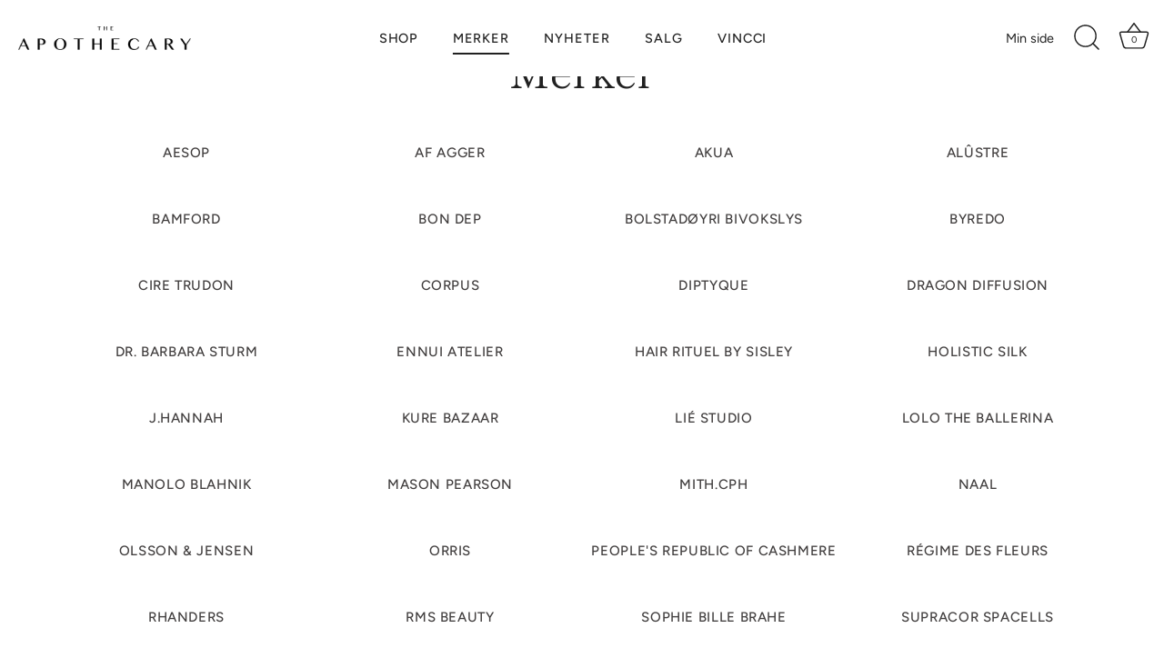

--- FILE ---
content_type: text/html; charset=utf-8
request_url: https://apothecary.no/collections
body_size: 41091
content:
<!doctype html>
<html class="no-js" lang="nb">
<head>
  <!-- Showcase 10.0.0 -->

  <meta charset="utf-8" />
<meta name="viewport" content="width=device-width,initial-scale=1.0" />
<meta http-equiv="X-UA-Compatible" content="IE=edge">

<link rel="preconnect" href="https://cdn.shopify.com" crossorigin>
<link rel="preconnect" href="https://fonts.shopify.com" crossorigin>
<link rel="preconnect" href="https://monorail-edge.shopifysvc.com"><link rel="preload" as="font" href="//apothecary.no/cdn/fonts/figtree/figtree_n4.3c0838aba1701047e60be6a99a1b0a40ce9b8419.woff2" type="font/woff2" crossorigin><link rel="preload" as="font" href="//apothecary.no/cdn/fonts/figtree/figtree_n4.3c0838aba1701047e60be6a99a1b0a40ce9b8419.woff2" type="font/woff2" crossorigin><link rel="preload" as="font" href="//apothecary.no/cdn/fonts/shippori_mincho/shipporimincho_n4.84f8b7ceff7f95df65cde9ab1ed190e83a4f5b7e.woff2" type="font/woff2" crossorigin><link rel="preload" as="font" href="//apothecary.no/cdn/fonts/jost/jost_n4.d47a1b6347ce4a4c9f437608011273009d91f2b7.woff2" type="font/woff2" crossorigin><link rel="preload" href="//apothecary.no/cdn/shop/t/9/assets/vendor.min.js?v=29461139837223071051767006198" as="script">
<link rel="preload" href="//apothecary.no/cdn/shop/t/9/assets/theme.js?v=158060435196279559551767006197" as="script"><link rel="canonical" href="https://apothecary.no/collections" /><link rel="icon" href="//apothecary.no/cdn/shop/files/apothecary-fav.png?crop=center&height=48&v=1632382458&width=48" type="image/png"><meta name="description" content="The Apothecary er kurator for duft og subtil luksus. Vi veileder sansene med klassisk design og unike varer – enestående øyeblikk i hverdagen.">
<style>
    @font-face {
  font-family: Figtree;
  font-weight: 400;
  font-style: normal;
  font-display: swap;
  src: url("//apothecary.no/cdn/fonts/figtree/figtree_n4.3c0838aba1701047e60be6a99a1b0a40ce9b8419.woff2") format("woff2"),
       url("//apothecary.no/cdn/fonts/figtree/figtree_n4.c0575d1db21fc3821f17fd6617d3dee552312137.woff") format("woff");
}

    
    @font-face {
  font-family: Figtree;
  font-weight: 500;
  font-style: normal;
  font-display: swap;
  src: url("//apothecary.no/cdn/fonts/figtree/figtree_n5.3b6b7df38aa5986536945796e1f947445832047c.woff2") format("woff2"),
       url("//apothecary.no/cdn/fonts/figtree/figtree_n5.f26bf6dcae278b0ed902605f6605fa3338e81dab.woff") format("woff");
}

    @font-face {
  font-family: Figtree;
  font-weight: 600;
  font-style: normal;
  font-display: swap;
  src: url("//apothecary.no/cdn/fonts/figtree/figtree_n6.9d1ea52bb49a0a86cfd1b0383d00f83d3fcc14de.woff2") format("woff2"),
       url("//apothecary.no/cdn/fonts/figtree/figtree_n6.f0fcdea525a0e47b2ae4ab645832a8e8a96d31d3.woff") format("woff");
}

    @font-face {
  font-family: Figtree;
  font-weight: 700;
  font-style: normal;
  font-display: swap;
  src: url("//apothecary.no/cdn/fonts/figtree/figtree_n7.2fd9bfe01586148e644724096c9d75e8c7a90e55.woff2") format("woff2"),
       url("//apothecary.no/cdn/fonts/figtree/figtree_n7.ea05de92d862f9594794ab281c4c3a67501ef5fc.woff") format("woff");
}

    @font-face {
  font-family: Figtree;
  font-weight: 400;
  font-style: italic;
  font-display: swap;
  src: url("//apothecary.no/cdn/fonts/figtree/figtree_i4.89f7a4275c064845c304a4cf8a4a586060656db2.woff2") format("woff2"),
       url("//apothecary.no/cdn/fonts/figtree/figtree_i4.6f955aaaafc55a22ffc1f32ecf3756859a5ad3e2.woff") format("woff");
}

    @font-face {
  font-family: Figtree;
  font-weight: 700;
  font-style: italic;
  font-display: swap;
  src: url("//apothecary.no/cdn/fonts/figtree/figtree_i7.06add7096a6f2ab742e09ec7e498115904eda1fe.woff2") format("woff2"),
       url("//apothecary.no/cdn/fonts/figtree/figtree_i7.ee584b5fcaccdbb5518c0228158941f8df81b101.woff") format("woff");
}

    @font-face {
  font-family: "Shippori Mincho";
  font-weight: 400;
  font-style: normal;
  font-display: swap;
  src: url("//apothecary.no/cdn/fonts/shippori_mincho/shipporimincho_n4.84f8b7ceff7f95df65cde9ab1ed190e83a4f5b7e.woff2") format("woff2"),
       url("//apothecary.no/cdn/fonts/shippori_mincho/shipporimincho_n4.2a4eff622a8c9fcdc3c2b98b39815a9acc98b084.woff") format("woff");
}

    @font-face {
  font-family: Figtree;
  font-weight: 400;
  font-style: normal;
  font-display: swap;
  src: url("//apothecary.no/cdn/fonts/figtree/figtree_n4.3c0838aba1701047e60be6a99a1b0a40ce9b8419.woff2") format("woff2"),
       url("//apothecary.no/cdn/fonts/figtree/figtree_n4.c0575d1db21fc3821f17fd6617d3dee552312137.woff") format("woff");
}

    @font-face {
  font-family: Jost;
  font-weight: 400;
  font-style: normal;
  font-display: swap;
  src: url("//apothecary.no/cdn/fonts/jost/jost_n4.d47a1b6347ce4a4c9f437608011273009d91f2b7.woff2") format("woff2"),
       url("//apothecary.no/cdn/fonts/jost/jost_n4.791c46290e672b3f85c3d1c651ef2efa3819eadd.woff") format("woff");
}

  </style>

  <title>
    Samlinger &ndash; The Apothecary
  </title>

  <meta property="og:site_name" content="The Apothecary">
<meta property="og:url" content="https://apothecary.no/collections">
<meta property="og:title" content="Samlinger">
<meta property="og:type" content="website">
<meta property="og:description" content="The Apothecary er kurator for duft og subtil luksus. Vi veileder sansene med klassisk design og unike varer – enestående øyeblikk i hverdagen."><meta name="twitter:card" content="summary_large_image">
<meta name="twitter:title" content="Samlinger">
<meta name="twitter:description" content="The Apothecary er kurator for duft og subtil luksus. Vi veileder sansene med klassisk design og unike varer – enestående øyeblikk i hverdagen.">


  <style data-shopify>
    :root {
      --viewport-height: 100vh;
      --viewport-height-first-section: 100vh;
      --nav-height: 0;
    }
  </style>

  <link href="//apothecary.no/cdn/shop/t/9/assets/styles.css?v=73419081243570412221767006211" rel="stylesheet" type="text/css" media="all" />
<script>window.performance && window.performance.mark && window.performance.mark('shopify.content_for_header.start');</script><meta name="google-site-verification" content="NtbYDhcK1utCMsw2biPn3rRaB0SzGg9FbCfqnZ1FMVY">
<meta name="facebook-domain-verification" content="oz0r43lzpamaqqzus0x7vvqfnc9d96">
<meta id="shopify-digital-wallet" name="shopify-digital-wallet" content="/53850570929/digital_wallets/dialog">
<meta name="shopify-checkout-api-token" content="fe8bf080bf516472269eb575f4bb9687">
<script async="async" src="/checkouts/internal/preloads.js?locale=nb-NO"></script>
<link rel="preconnect" href="https://shop.app" crossorigin="anonymous">
<script async="async" src="https://shop.app/checkouts/internal/preloads.js?locale=nb-NO&shop_id=53850570929" crossorigin="anonymous"></script>
<script id="apple-pay-shop-capabilities" type="application/json">{"shopId":53850570929,"countryCode":"NO","currencyCode":"NOK","merchantCapabilities":["supports3DS"],"merchantId":"gid:\/\/shopify\/Shop\/53850570929","merchantName":"The Apothecary","requiredBillingContactFields":["postalAddress","email","phone"],"requiredShippingContactFields":["postalAddress","email","phone"],"shippingType":"shipping","supportedNetworks":["visa","masterCard","amex"],"total":{"type":"pending","label":"The Apothecary","amount":"1.00"},"shopifyPaymentsEnabled":true,"supportsSubscriptions":true}</script>
<script id="shopify-features" type="application/json">{"accessToken":"fe8bf080bf516472269eb575f4bb9687","betas":["rich-media-storefront-analytics"],"domain":"apothecary.no","predictiveSearch":true,"shopId":53850570929,"locale":"nb"}</script>
<script>var Shopify = Shopify || {};
Shopify.shop = "apothecarybergen.myshopify.com";
Shopify.locale = "nb";
Shopify.currency = {"active":"NOK","rate":"1.0"};
Shopify.country = "NO";
Shopify.theme = {"name":"Apothecary 10.0","id":148524236977,"schema_name":"Showcase","schema_version":"10.0.0","theme_store_id":677,"role":"main"};
Shopify.theme.handle = "null";
Shopify.theme.style = {"id":null,"handle":null};
Shopify.cdnHost = "apothecary.no/cdn";
Shopify.routes = Shopify.routes || {};
Shopify.routes.root = "/";</script>
<script type="module">!function(o){(o.Shopify=o.Shopify||{}).modules=!0}(window);</script>
<script>!function(o){function n(){var o=[];function n(){o.push(Array.prototype.slice.apply(arguments))}return n.q=o,n}var t=o.Shopify=o.Shopify||{};t.loadFeatures=n(),t.autoloadFeatures=n()}(window);</script>
<script>
  window.ShopifyPay = window.ShopifyPay || {};
  window.ShopifyPay.apiHost = "shop.app\/pay";
  window.ShopifyPay.redirectState = null;
</script>
<script id="shop-js-analytics" type="application/json">{"pageType":"list-collections"}</script>
<script defer="defer" async type="module" src="//apothecary.no/cdn/shopifycloud/shop-js/modules/v2/client.init-shop-cart-sync_Cq55waMD.nb.esm.js"></script>
<script defer="defer" async type="module" src="//apothecary.no/cdn/shopifycloud/shop-js/modules/v2/chunk.common_DIOnffBL.esm.js"></script>
<script defer="defer" async type="module" src="//apothecary.no/cdn/shopifycloud/shop-js/modules/v2/chunk.modal_DOnzx6pZ.esm.js"></script>
<script type="module">
  await import("//apothecary.no/cdn/shopifycloud/shop-js/modules/v2/client.init-shop-cart-sync_Cq55waMD.nb.esm.js");
await import("//apothecary.no/cdn/shopifycloud/shop-js/modules/v2/chunk.common_DIOnffBL.esm.js");
await import("//apothecary.no/cdn/shopifycloud/shop-js/modules/v2/chunk.modal_DOnzx6pZ.esm.js");

  window.Shopify.SignInWithShop?.initShopCartSync?.({"fedCMEnabled":true,"windoidEnabled":true});

</script>
<script>
  window.Shopify = window.Shopify || {};
  if (!window.Shopify.featureAssets) window.Shopify.featureAssets = {};
  window.Shopify.featureAssets['shop-js'] = {"shop-cart-sync":["modules/v2/client.shop-cart-sync_CAgs5zml.nb.esm.js","modules/v2/chunk.common_DIOnffBL.esm.js","modules/v2/chunk.modal_DOnzx6pZ.esm.js"],"init-fed-cm":["modules/v2/client.init-fed-cm_DrX9I7k5.nb.esm.js","modules/v2/chunk.common_DIOnffBL.esm.js","modules/v2/chunk.modal_DOnzx6pZ.esm.js"],"shop-cash-offers":["modules/v2/client.shop-cash-offers_BmBPxOS5.nb.esm.js","modules/v2/chunk.common_DIOnffBL.esm.js","modules/v2/chunk.modal_DOnzx6pZ.esm.js"],"shop-login-button":["modules/v2/client.shop-login-button_Cbt4gpWd.nb.esm.js","modules/v2/chunk.common_DIOnffBL.esm.js","modules/v2/chunk.modal_DOnzx6pZ.esm.js"],"pay-button":["modules/v2/client.pay-button_ajdesR0m.nb.esm.js","modules/v2/chunk.common_DIOnffBL.esm.js","modules/v2/chunk.modal_DOnzx6pZ.esm.js"],"shop-button":["modules/v2/client.shop-button_Bhv4hUud.nb.esm.js","modules/v2/chunk.common_DIOnffBL.esm.js","modules/v2/chunk.modal_DOnzx6pZ.esm.js"],"avatar":["modules/v2/client.avatar_BTnouDA3.nb.esm.js"],"init-windoid":["modules/v2/client.init-windoid_D_P6-XHV.nb.esm.js","modules/v2/chunk.common_DIOnffBL.esm.js","modules/v2/chunk.modal_DOnzx6pZ.esm.js"],"init-shop-for-new-customer-accounts":["modules/v2/client.init-shop-for-new-customer-accounts_BdI19Gca.nb.esm.js","modules/v2/client.shop-login-button_Cbt4gpWd.nb.esm.js","modules/v2/chunk.common_DIOnffBL.esm.js","modules/v2/chunk.modal_DOnzx6pZ.esm.js"],"init-shop-email-lookup-coordinator":["modules/v2/client.init-shop-email-lookup-coordinator_XaQ2lRvL.nb.esm.js","modules/v2/chunk.common_DIOnffBL.esm.js","modules/v2/chunk.modal_DOnzx6pZ.esm.js"],"init-shop-cart-sync":["modules/v2/client.init-shop-cart-sync_Cq55waMD.nb.esm.js","modules/v2/chunk.common_DIOnffBL.esm.js","modules/v2/chunk.modal_DOnzx6pZ.esm.js"],"shop-toast-manager":["modules/v2/client.shop-toast-manager_4VL1aVFm.nb.esm.js","modules/v2/chunk.common_DIOnffBL.esm.js","modules/v2/chunk.modal_DOnzx6pZ.esm.js"],"init-customer-accounts":["modules/v2/client.init-customer-accounts_i_V09SvK.nb.esm.js","modules/v2/client.shop-login-button_Cbt4gpWd.nb.esm.js","modules/v2/chunk.common_DIOnffBL.esm.js","modules/v2/chunk.modal_DOnzx6pZ.esm.js"],"init-customer-accounts-sign-up":["modules/v2/client.init-customer-accounts-sign-up_CexgHhXg.nb.esm.js","modules/v2/client.shop-login-button_Cbt4gpWd.nb.esm.js","modules/v2/chunk.common_DIOnffBL.esm.js","modules/v2/chunk.modal_DOnzx6pZ.esm.js"],"shop-follow-button":["modules/v2/client.shop-follow-button_t-lWk6Ze.nb.esm.js","modules/v2/chunk.common_DIOnffBL.esm.js","modules/v2/chunk.modal_DOnzx6pZ.esm.js"],"checkout-modal":["modules/v2/client.checkout-modal_BEl3SBi-.nb.esm.js","modules/v2/chunk.common_DIOnffBL.esm.js","modules/v2/chunk.modal_DOnzx6pZ.esm.js"],"shop-login":["modules/v2/client.shop-login_C0eRt4-r.nb.esm.js","modules/v2/chunk.common_DIOnffBL.esm.js","modules/v2/chunk.modal_DOnzx6pZ.esm.js"],"lead-capture":["modules/v2/client.lead-capture_Bc74e5by.nb.esm.js","modules/v2/chunk.common_DIOnffBL.esm.js","modules/v2/chunk.modal_DOnzx6pZ.esm.js"],"payment-terms":["modules/v2/client.payment-terms_BbYDkzXK.nb.esm.js","modules/v2/chunk.common_DIOnffBL.esm.js","modules/v2/chunk.modal_DOnzx6pZ.esm.js"]};
</script>
<script id="__st">var __st={"a":53850570929,"offset":3600,"reqid":"dfa572d4-1084-4144-9769-9685091beb79-1769487035","pageurl":"apothecary.no\/collections","u":"0d32b4ee5107","p":"collections"};</script>
<script>window.ShopifyPaypalV4VisibilityTracking = true;</script>
<script id="captcha-bootstrap">!function(){'use strict';const t='contact',e='account',n='new_comment',o=[[t,t],['blogs',n],['comments',n],[t,'customer']],c=[[e,'customer_login'],[e,'guest_login'],[e,'recover_customer_password'],[e,'create_customer']],r=t=>t.map((([t,e])=>`form[action*='/${t}']:not([data-nocaptcha='true']) input[name='form_type'][value='${e}']`)).join(','),a=t=>()=>t?[...document.querySelectorAll(t)].map((t=>t.form)):[];function s(){const t=[...o],e=r(t);return a(e)}const i='password',u='form_key',d=['recaptcha-v3-token','g-recaptcha-response','h-captcha-response',i],f=()=>{try{return window.sessionStorage}catch{return}},m='__shopify_v',_=t=>t.elements[u];function p(t,e,n=!1){try{const o=window.sessionStorage,c=JSON.parse(o.getItem(e)),{data:r}=function(t){const{data:e,action:n}=t;return t[m]||n?{data:e,action:n}:{data:t,action:n}}(c);for(const[e,n]of Object.entries(r))t.elements[e]&&(t.elements[e].value=n);n&&o.removeItem(e)}catch(o){console.error('form repopulation failed',{error:o})}}const l='form_type',E='cptcha';function T(t){t.dataset[E]=!0}const w=window,h=w.document,L='Shopify',v='ce_forms',y='captcha';let A=!1;((t,e)=>{const n=(g='f06e6c50-85a8-45c8-87d0-21a2b65856fe',I='https://cdn.shopify.com/shopifycloud/storefront-forms-hcaptcha/ce_storefront_forms_captcha_hcaptcha.v1.5.2.iife.js',D={infoText:'Beskyttet av hCaptcha',privacyText:'Personvern',termsText:'Vilkår'},(t,e,n)=>{const o=w[L][v],c=o.bindForm;if(c)return c(t,g,e,D).then(n);var r;o.q.push([[t,g,e,D],n]),r=I,A||(h.body.append(Object.assign(h.createElement('script'),{id:'captcha-provider',async:!0,src:r})),A=!0)});var g,I,D;w[L]=w[L]||{},w[L][v]=w[L][v]||{},w[L][v].q=[],w[L][y]=w[L][y]||{},w[L][y].protect=function(t,e){n(t,void 0,e),T(t)},Object.freeze(w[L][y]),function(t,e,n,w,h,L){const[v,y,A,g]=function(t,e,n){const i=e?o:[],u=t?c:[],d=[...i,...u],f=r(d),m=r(i),_=r(d.filter((([t,e])=>n.includes(e))));return[a(f),a(m),a(_),s()]}(w,h,L),I=t=>{const e=t.target;return e instanceof HTMLFormElement?e:e&&e.form},D=t=>v().includes(t);t.addEventListener('submit',(t=>{const e=I(t);if(!e)return;const n=D(e)&&!e.dataset.hcaptchaBound&&!e.dataset.recaptchaBound,o=_(e),c=g().includes(e)&&(!o||!o.value);(n||c)&&t.preventDefault(),c&&!n&&(function(t){try{if(!f())return;!function(t){const e=f();if(!e)return;const n=_(t);if(!n)return;const o=n.value;o&&e.removeItem(o)}(t);const e=Array.from(Array(32),(()=>Math.random().toString(36)[2])).join('');!function(t,e){_(t)||t.append(Object.assign(document.createElement('input'),{type:'hidden',name:u})),t.elements[u].value=e}(t,e),function(t,e){const n=f();if(!n)return;const o=[...t.querySelectorAll(`input[type='${i}']`)].map((({name:t})=>t)),c=[...d,...o],r={};for(const[a,s]of new FormData(t).entries())c.includes(a)||(r[a]=s);n.setItem(e,JSON.stringify({[m]:1,action:t.action,data:r}))}(t,e)}catch(e){console.error('failed to persist form',e)}}(e),e.submit())}));const S=(t,e)=>{t&&!t.dataset[E]&&(n(t,e.some((e=>e===t))),T(t))};for(const o of['focusin','change'])t.addEventListener(o,(t=>{const e=I(t);D(e)&&S(e,y())}));const B=e.get('form_key'),M=e.get(l),P=B&&M;t.addEventListener('DOMContentLoaded',(()=>{const t=y();if(P)for(const e of t)e.elements[l].value===M&&p(e,B);[...new Set([...A(),...v().filter((t=>'true'===t.dataset.shopifyCaptcha))])].forEach((e=>S(e,t)))}))}(h,new URLSearchParams(w.location.search),n,t,e,['guest_login'])})(!0,!0)}();</script>
<script integrity="sha256-4kQ18oKyAcykRKYeNunJcIwy7WH5gtpwJnB7kiuLZ1E=" data-source-attribution="shopify.loadfeatures" defer="defer" src="//apothecary.no/cdn/shopifycloud/storefront/assets/storefront/load_feature-a0a9edcb.js" crossorigin="anonymous"></script>
<script crossorigin="anonymous" defer="defer" src="//apothecary.no/cdn/shopifycloud/storefront/assets/shopify_pay/storefront-65b4c6d7.js?v=20250812"></script>
<script data-source-attribution="shopify.dynamic_checkout.dynamic.init">var Shopify=Shopify||{};Shopify.PaymentButton=Shopify.PaymentButton||{isStorefrontPortableWallets:!0,init:function(){window.Shopify.PaymentButton.init=function(){};var t=document.createElement("script");t.src="https://apothecary.no/cdn/shopifycloud/portable-wallets/latest/portable-wallets.nb.js",t.type="module",document.head.appendChild(t)}};
</script>
<script data-source-attribution="shopify.dynamic_checkout.buyer_consent">
  function portableWalletsHideBuyerConsent(e){var t=document.getElementById("shopify-buyer-consent"),n=document.getElementById("shopify-subscription-policy-button");t&&n&&(t.classList.add("hidden"),t.setAttribute("aria-hidden","true"),n.removeEventListener("click",e))}function portableWalletsShowBuyerConsent(e){var t=document.getElementById("shopify-buyer-consent"),n=document.getElementById("shopify-subscription-policy-button");t&&n&&(t.classList.remove("hidden"),t.removeAttribute("aria-hidden"),n.addEventListener("click",e))}window.Shopify?.PaymentButton&&(window.Shopify.PaymentButton.hideBuyerConsent=portableWalletsHideBuyerConsent,window.Shopify.PaymentButton.showBuyerConsent=portableWalletsShowBuyerConsent);
</script>
<script data-source-attribution="shopify.dynamic_checkout.cart.bootstrap">document.addEventListener("DOMContentLoaded",(function(){function t(){return document.querySelector("shopify-accelerated-checkout-cart, shopify-accelerated-checkout")}if(t())Shopify.PaymentButton.init();else{new MutationObserver((function(e,n){t()&&(Shopify.PaymentButton.init(),n.disconnect())})).observe(document.body,{childList:!0,subtree:!0})}}));
</script>
<script id='scb4127' type='text/javascript' async='' src='https://apothecary.no/cdn/shopifycloud/privacy-banner/storefront-banner.js'></script><link id="shopify-accelerated-checkout-styles" rel="stylesheet" media="screen" href="https://apothecary.no/cdn/shopifycloud/portable-wallets/latest/accelerated-checkout-backwards-compat.css" crossorigin="anonymous">
<style id="shopify-accelerated-checkout-cart">
        #shopify-buyer-consent {
  margin-top: 1em;
  display: inline-block;
  width: 100%;
}

#shopify-buyer-consent.hidden {
  display: none;
}

#shopify-subscription-policy-button {
  background: none;
  border: none;
  padding: 0;
  text-decoration: underline;
  font-size: inherit;
  cursor: pointer;
}

#shopify-subscription-policy-button::before {
  box-shadow: none;
}

      </style>

<script>window.performance && window.performance.mark && window.performance.mark('shopify.content_for_header.end');</script>
<script>
    document.documentElement.className = document.documentElement.className.replace('no-js', 'js');
    window.theme = window.theme || {};
    
      theme.money_format_with_code_preference = "{{amount_no_decimals}} kr";
    
    theme.money_format = "{{amount_no_decimals}} kr";
    theme.money_container = '.theme-money';
    theme.strings = {
      previous: "Forrige",
      next: "Neste ",
      close: "Lukk",
      addressError: "Fant ikke adressen",
      addressNoResults: "Ingen resultat for den adressen",
      addressQueryLimit: "",
      authError: "",
      back: "Tilbake",
      cartConfirmation: "Du må godta vilkårene før du fortsetter.",
      loadMore: "Last flere",
      infiniteScrollNoMore: "Ingen flere resultater",
      noStock: "Utsolgt",
      noVariant: "Utilgjengelig",
      colorBoxPrevious: "Forrige ",
      colorBoxNext: "Neste ",
      colorBoxClose: "Lukk",
      navigateHome: "Hjem",
      productAddingToCart: "Legger til",
      productAddedToCart: "Lagt i handlekurv",
      popupWasAdded: "ble lagt i handlekurven",
      popupCheckout: "Til betaling",
      popupContinueShopping: "Fortsett å handle",
      loading: "Laster…",
      viewCart: "Vis handlekurv",
      page: "",
      imageSlider: "",
      clearAll: "Fjern alle"
    };
    theme.routes = {
      root_url: '/',
      cart_url: '/cart',
      cart_add_url: '/cart/add',
      cart_change_url: '/cart/change',
      cart_update_url: '/cart/update.js',
      checkout: '/checkout'
    };
    theme.settings = {
      animationEnabledDesktop: false,
      animationEnabledMobile: true
    };

    theme.checkViewportFillers = function(){
      var toggleState = false;
      var elPageContent = document.getElementById('page-content');
      if(elPageContent) {
        var elOverlapSection = elPageContent.querySelector('.header-overlap-section');
        if (elOverlapSection) {
          var padding = parseInt(getComputedStyle(elPageContent).getPropertyValue('padding-top'));
          toggleState = ((Math.round(elOverlapSection.offsetTop) - padding) === 0);
        }
      }
      if(toggleState) {
        document.getElementsByTagName('body')[0].classList.add('header-section-overlap');
      } else {
        document.getElementsByTagName('body')[0].classList.remove('header-section-overlap');
      }
    };

    theme.assessAltLogo = function(){
      var elsOverlappers = document.querySelectorAll('.needs-alt-logo');
      var useAltLogo = false;
      if(elsOverlappers.length) {
        var elSiteControl = document.querySelector('#site-control');
        var elSiteControlInner = document.querySelector('#site-control .site-control__inner');
        var headerMid = elSiteControlInner.offsetTop + elSiteControl.offsetTop + elSiteControlInner.offsetHeight / 2;
        Array.prototype.forEach.call(elsOverlappers, function(el, i){
          var thisTop = el.getBoundingClientRect().top;
          var thisBottom = thisTop + el.offsetHeight;
          if(headerMid > thisTop && headerMid < thisBottom) {
            useAltLogo = true;
            return false;
          }
        });
      }
      if(useAltLogo) {
        document.getElementsByTagName('body')[0].classList.add('use-alt-logo');
      } else {
        document.getElementsByTagName('body')[0].classList.remove('use-alt-logo');
      }
    };
  </script>
<!-- BEGIN app block: shopify://apps/tipo-related-products/blocks/app-embed/75cf2d86-3988-45e7-8f28-ada23c99704f --><script type="text/javascript">
  
    
    
    var Globo = Globo || {};
    window.Globo.RelatedProducts = window.Globo.RelatedProducts || {}; window.moneyFormat = "{{amount_no_decimals}} kr"; window.shopCurrency = "NOK";
    window.globoRelatedProductsConfig = {
      __webpack_public_path__ : "https://cdn.shopify.com/extensions/019a6293-eea2-75db-9d64-cc7878a1288f/related-test-cli3-121/assets/", apiUrl: "https://related-products.globo.io/api", alternateApiUrl: "https://related-products.globo.io",
      shop: "apothecarybergen.myshopify.com", domain: "apothecary.no",themeOs20: true, page: 'list-collections',
      customer:null,
      urls:  { search: "\/search", collection: "\/collections" },
      translation: {"add_to_cart":"Legg i handlekurven","added_to_cart":"Lagt i handlekurven","add_selected_to_cart":"Legg i handlekurven","added_selected_to_cart":"Lagt i handlekurven","sale":"Salg","total_price":"Totalt","this_item":"Denne","sold_out":"Utsolgt"},
      settings: {"hidewatermark":false,"redirect":false,"new_tab":false,"image_ratio":"400:500","hidden_tags":null,"exclude_tags":null,"carousel_autoplay":false,"carousel_items":5,"discount":{"enable":false,"condition":"any","type":"percentage","value":10},"sold_out":false,"carousel_loop":true,"visible_tags":null},
      boughtTogetherIds: {},
      trendingProducts: [8166600868017,6903889297585,6903890018481,6749334601905,8239136604337,8953244254385,6749337747633,7430167494833,7430845464753,7140170793137,8948442333361,7831669473457,8777062318257,8818696356017,7563544756401,7430167593137,7940884988081,7598398406833,7496757346481,6749337288881,6749335027889,8300614647985,7598398636209,8887733092529,7697252352177,8843163959473,8808605417649,8938730881201,8169112993969,6749336928433,8219014365361,7072353255601,6903890149553,6807355523249,7729770332337,7003008729265,6903890084017,7729770201265,7001873612977,6749333946545,8102409765041,8937291448497,7298913796273,7622690242737,6749343842481,6956099141809,7246139490481,7199593758897,6749331488945,6749335781553],
      productBoughtTogether: {"type":"product_bought_together","enable":true,"title":{"text":"Anbefalt med","color":"#212121","fontSize":"25","align":"left"},"subtitle":{"text":null,"color":"#212121","fontSize":"18"},"limit":10,"maxWidth":1170,"conditions":[{"id":"bought_together","status":0},{"id":"manual","status":1},{"id":"vendor","type":"same","status":0},{"id":"type","type":"same","status":0},{"id":"collection","type":"same","status":0},{"id":"tags","type":"same","status":0},{"id":"global","status":0}],"template":{"id":"3","elements":["price","addToCartBtn","saleLabel"],"productTitle":{"fontSize":"15","color":"#212121"},"productPrice":{"fontSize":"14","color":"#212121"},"productOldPrice":{"fontSize":16,"color":"#919191"},"button":{"fontSize":"14","color":"#ffffff","backgroundColor":"#212121"},"saleLabel":{"color":"#fff","backgroundColor":"#c00000"},"this_item":false,"selected":true},"random":false,"discount":true},
      productRelated: {"type":"product_related","enable":true,"title":{"text":"Relaterte produkter","color":"#212121","fontSize":"25","align":"center"},"subtitle":{"text":null,"color":"#212121","fontSize":"18"},"limit":10,"maxWidth":1900,"conditions":[{"id":"manual","status":1},{"id":"bought_together","status":1},{"id":"vendor","type":"same","status":1},{"id":"collection","type":"same","status":1},{"id":"type","type":"same","status":1},{"id":"tags","type":"same","status":0},{"id":"global","status":0}],"template":{"id":"1","elements":["saleLabel","price"],"productTitle":{"fontSize":"15","color":"#212121"},"productPrice":{"fontSize":"14","color":"#212121"},"productOldPrice":{"fontSize":16,"color":"#919191"},"button":{"fontSize":"14","color":"#181818","backgroundColor":"#ffffff"},"saleLabel":{"color":"#fff","backgroundColor":"#080808"},"this_item":false,"selected":false},"random":false,"discount":false},
      cart: {"type":"cart","enable":false,"title":{"text":"What else do you need?","color":"#212121","fontSize":"20","align":"left"},"subtitle":{"text":null,"color":"#212121","fontSize":"18"},"limit":10,"maxWidth":1170,"conditions":[{"id":"manual","status":1},{"id":"bought_together","status":1},{"id":"tags","type":"same","status":1},{"id":"global","status":1}],"template":{"id":"3","elements":["price","addToCartBtn","variantSelector","saleLabel"],"productTitle":{"fontSize":"14","color":"#212121"},"productPrice":{"fontSize":"14","color":"#212121"},"productOldPrice":{"fontSize":16,"color":"#919191"},"button":{"fontSize":"15","color":"#ffffff","backgroundColor":"#212121"},"saleLabel":{"color":"#fff","backgroundColor":"#c00000"},"this_item":true,"selected":true},"random":false,"discount":false},
      basis_collection_handle: 'globo_basis_collection',
      widgets: [],
      offers: [],
      view_name: 'globo.alsobought', cart_properties_name: '_bundle', upsell_properties_name: '_upsell_bundle',
      discounted_ids: [],discount_min_amount: 0,offerdiscounted_ids: [],offerdiscount_min_amount: 0,data: {},cartdata:{ ids: [],handles: [], vendors: [], types: [], tags: [], collections: [] },upselldatas:{},cartitems:[],cartitemhandles: [],manualCollectionsDatas: {},layouts: [],
      no_image_url: "https://cdn.shopify.com/s/images/admin/no-image-large.gif",
      manualRecommendations:[], manualVendors:[], manualTags:[], manualProductTypes:[], manualCollections:[],
      app_version : 2,
      collection_handle: "", curPlan :  "PROFESSIONAL" ,
    }; globoRelatedProductsConfig.settings.hidewatermark= true;
       
</script>
<style>
  
</style>
<script>
  document.addEventListener('DOMContentLoaded', function () {
    document.querySelectorAll('[class*=globo_widget_]').forEach(function (el) {
      if (el.clientWidth < 600) {
        el.classList.add('globo_widget_mobile');
      }
    });
  });
</script>

<!-- BEGIN app snippet: globo-alsobought-style -->
<style>
    .ga-products-box .ga-product_image:after{padding-top:100%;}
    @media only screen and (max-width:749px){.return-link-wrapper{margin-bottom:0 !important;}}
    
        
        
            
                
                
                  .ga-products-box .ga-product_image:after{padding-top:125.0%;}
                
            
        
    
    
        

        


        
        #ga-cart{max-width:1170px;margin:15px auto;} #ga-cart h2{color:#212121;font-size:20px;text-align:left;}  #ga-cart .ga-subtitle{color:#212121;font-size:18px;text-align:left;}  #ga-cart .ga-product_title, #ga-cart select.ga-product_variant_select{color:#212121;font-size:14px;} #ga-cart span.ga-product_price{color:#212121;font-size:14px;}  #ga-cart .ga-product_oldprice{color:#919191;font-size:16px;}  #ga-cart button.ga-product_addtocart, #ga-cart button.ga-addalltocart{color:#ffffff;background-color:#212121;font-size:15px;} #ga-cart .ga-label_sale{color:#fff;background-color:#c00000;}
    </style>
<!-- END app snippet --><!-- BEGIN app snippet: globo-alsobought-template -->
<script id="globoRelatedProductsTemplate2" type="template/html">
  {% if box.template.id == 1 or box.template.id == '1' %}
  <div id="{{box.id}}" data-title="{{box.title.text | escape}}" class="ga ga-template_1 ga-products-box ga-template_themeid_{{ theme_store_id  }}"> {% if box.title and box.title.text and box.title.text != '' %} <h2 class="ga-title section-title"> <span>{{box.title.text}}</span> </h2> {% endif %} {% if box.subtitle and box.subtitle.text and box.subtitle.text != '' %} <div class="ga-subtitle">{{box.subtitle.text}}</div> {% endif %} <div class="ga-products"> <div class="ga-carousel_wrapper"> <div class="ga-carousel gowl-carousel" data-products-count="{{products.size}}"> {% for product in products %} {% assign first_available_variant = false %} {% for variant in product.variants %} {% if first_available_variant == false and variant.available %} {% assign first_available_variant = variant %} {% endif %} {% endfor %} {% if first_available_variant == false %} {% assign first_available_variant = product.variants[0] %} {% endif %} {% if product.images[0] %} {% assign featured_image = product.images[0] | img_url: '350x' %} {% else %} {% assign featured_image = no_image_url | img_url: '350x' %} {% endif %} <div class="ga-product" data-product-id="{{product.id}}"> <a {% if settings.new_tab %} target="_blank" {% endif %} href="/products/{{product.handle}}"> {% if box.template.elements contains 'saleLabel' and first_available_variant.compare_at_price > first_available_variant.price %} <span class="ga-label ga-label_sale">{{translation.sale}}</span> {% endif %} {% unless product.available %} <span class="ga-label ga-label_sold">{{translation.sold_out}}</span> {% endunless %} <div class="ga-product_image ga-product_image_{{product.id}}" id="ga-product_image_{{product.id}}" style="background-image: url('{{featured_image}}')"> <span></span> </div> </a> <a class="ga-product_title  " {% if settings.new_tab %} target="_blank" {% endif %} href="/products/{{product.handle}}">{{product.title}}</a> {% assign variants_size = product.variants | size %} <div class="ga-product_variants-container{% unless box.template.elements contains 'variantSelector' %} ga-hide{% endunless %}"> <select aria-label="Variant" class="ga-product_variant_select {% if variants_size == 1 %}ga-hide{% endif %}"> {% for variant in product.variants %} <option {% if first_available_variant.id == variant.id %} selected {% endif %} {% unless variant.available %} disabled {% endunless %} data-image="{% if variant.featured_image %}{{variant.featured_image.src | img_url: '350x'}}{% else %}{{featured_image}}{% endif %}" data-available="{{variant.available}}" data-compare_at_price="{{variant.compare_at_price}}" data-price="{{variant.price}}" value="{{variant.id}}">{{variant.title}} {% unless variant.available %} - {{translation.sold_out}} {% endunless %} </option> {% endfor %} </select> </div> {% if settings.setHideprice %} {% else %} {% if box.template.elements contains 'price' %} <span class="ga-product_price-container"> <span class="ga-product_price money   {% if first_available_variant.compare_at_price > first_available_variant.price %} ga-product_have_oldprice {% endif %}">{{first_available_variant.price | money}}</span> {% if first_available_variant.compare_at_price > first_available_variant.price %} <s class="ga-product_oldprice money">{{first_available_variant.compare_at_price | money}}</s> {% endif %} </span> {% endif %} {% if box.template.elements contains 'addToCartBtn' %} <button class="ga-product_addtocart" type="button" data-add="{{translation.add_to_cart}}" data-added="{{translation.added_to_cart}}">{{translation.add_to_cart}}</button> {% endif %} {% endif %} </div> {% endfor %} </div> </div> {%- unless settings.hidewatermark == true -%} <p style="text-align: right;font-size:small;display: inline-block !important; width: 100%;">{% if settings.copyright !='' %}{{ settings.copyright }}{%- endif -%}</p>{%- endunless -%} </div> </div>
  {% elsif box.template.id == 2 or box.template.id == '2' %}
  <div id="{{box.id}}" data-title="{{box.title.text | escape}}" class="ga ga-template_2 ga-products-box "> {% if box.title and box.title.text and box.title.text != '' %} <h2 class="ga-title section-title "> <span>{{box.title.text}}</span> </h2> {% endif %} {% if box.subtitle and box.subtitle.text and box.subtitle.text != '' %} <div class="ga-subtitle">{{box.subtitle.text}}</div> {% endif %} {% assign total_price = 0 %} {% assign total_sale_price = 0 %} <div class="ga-products"> <div class="ga-products_image"> {% for product in products %} {% assign first_available_variant = false %} {% for variant in product.variants %} {% if first_available_variant == false and variant.available %} {% assign first_available_variant = variant %} {% endif %} {% endfor %} {% if first_available_variant == false %} {% assign first_available_variant = product.variants[0] %} {% endif %} {% if first_available_variant.available and box.template.selected %} {% assign total_price = total_price | plus: first_available_variant.price %} {% if first_available_variant.compare_at_price > first_available_variant.price %} {% assign total_sale_price = total_sale_price | plus: first_available_variant.compare_at_price %} {% else %} {% assign total_sale_price = total_sale_price | plus: first_available_variant.price %} {% endif %} {% endif %} {% if product.images[0] %} {% assign featured_image = product.images[0] | img_url: '350x' %} {% else %} {% assign featured_image = no_image_url | img_url: '350x' %} {% endif %} <div class="ga-product {% if forloop.last %}last{% endif %}" id="ga-product_{{product.id}}"> <a {% if settings.new_tab %} target="_blank" {% endif %} href="/products/{{product.handle}}"> {% unless product.available %} <span class="ga-label ga-label_sold">{{translation.sold_out}}</span> {% endunless %} <img class="ga-product_image_{{product.id}}" id="ga-product_image_{{product.id}}" src="{{featured_image}}" alt="{{product.title}}"/> </a> </div> {% endfor %} {% if settings.setHideprice %} {% else %} <div class="ga-product-form {% unless total_price > 0 %}ga-hide{% endunless %}"> {% if box.template.elements contains 'price' %} <div> {{translation.total_price}} <span class="ga-product_price ga-product_totalprice money">{{total_price | money}}</span> <span class="ga-product_oldprice ga-product_total_sale_price money {% if total_price >= total_sale_price %} ga-hide {% endif %}">{{ total_sale_price | money}}</span> </div> {% endif %} {% if box.template.elements contains 'addToCartBtn' %} <button class="ga-addalltocart" type="button" data-add="{{translation.add_selected_to_cart}}" data-added="{{translation.added_selected_to_cart}}">{{translation.add_selected_to_cart}}</button> {% endif %} </div> {% endif %} </div> </div> <ul class="ga-products-input"> {% for product in products %} {% assign first_available_variant = false %} {% for variant in product.variants %} {% if first_available_variant == false and variant.available %} {% assign first_available_variant = variant %} {% endif %} {% endfor %} {% if first_available_variant == false %} {% assign first_available_variant = product.variants[0] %} {% endif %} {% if product.images[0] %} {% assign featured_image = product.images[0] | img_url: '350x' %} {% else %} {% assign featured_image = no_image_url | img_url: '350x' %} {% endif %} <li class="ga-product{% unless box.template.selected %} ga-deactive{% endunless %}" data-product-id="{{product.id}}"> <input {% unless product.available %} disabled {% endunless %} class="selectedItem" {% if box.template.selected and product.available == true %} checked {% endif %} type="checkbox" value="{{product.id}}"/> <a class="ga-product_title" {% if settings.new_tab %} target="_blank" {% endif %} href="/products/{{product.handle}}"> {% if product.id == cur_product_id %} <strong>{{translation.this_item}} </strong> {% endif %} {{product.title}} {% unless product.available %} - {{translation.sold_out}} {% endunless %} </a> {% assign variants_size = product.variants | size %} <div class="ga-product_variants-container{% unless box.template.elements contains 'variantSelector' %} ga-hide{% endunless %}"> <select {% unless product.available %} disabled {% endunless %} aria-label="Variant" class="ga-product_variant_select {% if variants_size == 1 %}ga-hide{% endif %}"> {% for variant in product.variants %} <option {% if first_available_variant.id == variant.id %} selected {% endif %} {% unless variant.available %} disabled {% endunless %} data-image="{% if variant.featured_image %}{{variant.featured_image.src | img_url: '100x'}}{% else %}{{featured_image}}{% endif %}" data-available="{{variant.available}}" data-compare_at_price="{{variant.compare_at_price}}" data-price="{{variant.price}}" value="{{variant.id}}">{{variant.title}} {% unless variant.available %} - {{translation.sold_out}} {% endunless %} </option> {% endfor %} </select> </div> {% if settings.setHideprice %} {% else %} {% if box.template.elements contains 'price' %} <span class="ga-product_price-container"> <span class="ga-product_price money   {% if first_available_variant.compare_at_price > first_available_variant.price %} ga-product_have_oldprice {% endif %}">{{first_available_variant.price | money}}</span> {% if first_available_variant.compare_at_price > first_available_variant.price %} <s class="ga-product_oldprice money">{{first_available_variant.compare_at_price | money}}</s> {% endif %} </span> {% endif %} {% endif %} </li> {% endfor %} </ul> {%- unless settings.hidewatermark == true -%} <p style="text-align: right;font-size:small;display: inline-block !important; width: 100%;"> {% if settings.copyright !='' %} {{ settings.copyright }} {%- endif -%} </p> {%- endunless -%} </div>
  {% elsif box.template.id == 3 or box.template.id == '3' %}
  <div id="{{box.id}}" data-title="{{box.title.text | escape}}" class="ga ga-template_3 ga-products-box  "> {% if box.title and box.title.text and box.title.text != '' %} <h2 class="ga-title section-title "> <span>{{box.title.text}}</span> </h2> {% endif %} {% if box.subtitle and box.subtitle.text and box.subtitle.text != '' %} <div class="ga-subtitle">{{box.subtitle.text}}</div> {% endif %} {% assign total_price = 0 %} {% assign total_sale_price = 0 %} <div class="ga-products"> <ul class="ga-products-table"> {% for product in products %} {% assign first_available_variant = false %} {% for variant in product.variants %} {% if first_available_variant == false and variant.available %} {% assign first_available_variant = variant %} {% endif %} {% endfor %} {% if first_available_variant == false %} {% assign first_available_variant = product.variants[0] %} {% endif %} {% if first_available_variant.available and box.template.selected %} {% assign total_price = total_price | plus: first_available_variant.price %} {% if first_available_variant.compare_at_price > first_available_variant.price %} {% assign total_sale_price = total_sale_price | plus: first_available_variant.compare_at_price %} {% else %} {% assign total_sale_price = total_sale_price | plus: first_available_variant.price %} {% endif %} {% endif %} {% if product.images[0] %} {% assign featured_image = product.images[0] | img_url: '100x' %} {% else %} {% assign featured_image = no_image_url | img_url: '100x' %} {% endif %} <li class="ga-product{% unless box.template.selected %} ga-deactive{% endunless %}" data-product-id="{{product.id}}"> <div class="product_main"> <input {% unless product.available %} disabled {% endunless %} class="selectedItem" {% if box.template.selected and product.available == true %} checked {% endif %} type="checkbox" value=""/> <a {% if settings.new_tab %} target="_blank" {% endif %} href="/products/{{product.handle}}" class="ga-products_image"> {% unless product.available %} <span class="ga-label ga-label_sold">{{translation.sold_out}}</span> {% endunless %} <span> <img class="ga-product_image_{{product.id}}" id="ga-product_image_{{product.id}}" src="{{featured_image}}" alt="{{product.title}}"/> </span> </a> <div> <a class="ga-product_title" {% if settings.new_tab %} target="_blank" {% endif %} href="/products/{{product.handle}}"> {% if product.id == cur_product_id %} <strong>{{translation.this_item}} </strong> {% endif %} {{product.title}} {% unless product.available %} - {{translation.sold_out}} {% endunless %} </a> </div> </div> {% assign variants_size = product.variants | size %} <div class="ga-product_variants-container{% unless box.template.elements contains 'variantSelector' %} ga-hide{% endunless %}"> <select {% unless product.available %} disabled {% endunless %} aria-label="Variant" class="ga-product_variant_select {% if variants_size == 1 %}ga-hide{% endif %}"> {% for variant in product.variants %} <option {% if first_available_variant.id == variant.id %} selected {% endif %} {% unless variant.available %} disabled {% endunless %} data-image="{% if variant.featured_image %}{{variant.featured_image.src | img_url: '100x'}}{% else %}{{featured_image}}{% endif %}" data-available="{{variant.available}}" data-compare_at_price="{{variant.compare_at_price}}" data-price="{{variant.price}}" value="{{variant.id}}">{{variant.title}} {% unless variant.available %} - {{translation.sold_out}} {% endunless %} </option> {% endfor %} </select> </div> {% if settings.setHideprice %} {% else %} {% if box.template.elements contains 'price' %} <span class="ga-product_price-container"> <span class="ga-product_price money   {% if first_available_variant.compare_at_price > first_available_variant.price %} ga-product_have_oldprice {% endif %}">{{first_available_variant.price | money}}</span> {% if first_available_variant.compare_at_price > first_available_variant.price %} <s class="ga-product_oldprice money">{{first_available_variant.compare_at_price | money}}</s> {% endif %} </span> {% endif %} {% endif %} </li> {% endfor %} </ul> {% if settings.setHideprice %} {% else %} <div class="ga-product-form{% unless box.template.selected or total_price > 0 %} ga-hide{% endunless %}"> {% if box.template.elements contains 'price' %} <div>{{translation.total_price}} <span class="ga-product_price ga-product_totalprice money">{{total_price | money}}</span> <span class="ga-product_oldprice ga-product_total_sale_price money {% if total_price >= total_sale_price %} ga-hide {% endif %}">{{ total_sale_price | money}}</span> </div> {% endif %} {% if box.template.elements contains 'addToCartBtn' %} <button class="ga-addalltocart" type="button" data-add="{{translation.add_selected_to_cart}}" data-added="{{translation.added_selected_to_cart}}">{{translation.add_selected_to_cart}}</button> {% endif %} </div> {% endif %} </div> {%- unless settings.hidewatermark == true -%} <p style="text-align: right;font-size:small;display: inline-block !important; width: 100%;"> {% if settings.copyright !='' %} {{ settings.copyright }} {%- endif -%} </p> {%- endunless -%} </div>
  {% elsif box.template.id == 4 or box.template.id == '4' %}
  <div id="{{box.id}}" data-title="{{box.title.text | escape}}" class="ga ga-template_4 ga-products-box"> {% if box.title and box.title.text and box.title.text != '' %} <h2 class="ga-title section-title"> <span>{{box.title.text}}</span> </h2> {% endif %} {% if box.subtitle and box.subtitle.text and box.subtitle.text != '' %} <div class="ga-subtitle">{{box.subtitle.text}}</div> {% endif %} {% assign total_price = 0 %} <div class="ga-products"> <div class="ga-products_wrapper"> <ul class="ga-related-products" data-products-count="{{products.size}}"> {% for product in products %} {% assign first_available_variant = false %} {% for variant in product.variants %} {% if first_available_variant == false and variant.available %} {% assign first_available_variant = variant %} {% endif %} {% endfor %} {% if first_available_variant == false %} {% assign first_available_variant = product.variants[0] %} {% endif %} {% if first_available_variant.available and box.template.selected %} {% assign total_price = total_price | plus: first_available_variant.price %} {% endif %} {% if product.images[0] %} {% assign featured_image = product.images[0] | img_url: '350x' %} {% else %} {% assign featured_image = no_image_url | img_url: '350x' %} {% endif %} <li class="ga-product" data-product-id="{{product.id}}"> <div class="ga-product-wp"> <a {% if settings.new_tab %} target="_blank" {% endif %} href="/products/{{product.handle}}"> {% if box.template.elements contains 'saleLabel' and first_available_variant.compare_at_price > first_available_variant.price %} <span class="ga-label ga-label_sale">{{translation.sale}}</span> {% endif %} {% unless product.available %} <span class="ga-label ga-label_sold">{{translation.sold_out}}</span> {% endunless %} <div class="ga-product_image ga-product_image_{{product.id}}" id="ga-product_image_{{product.id}}" style="background-image: url('{{featured_image}}')"> <span></span> </div> </a> <a class="ga-product_title " {% if settings.new_tab %} target="_blank" {% endif %} href="/products/{{product.handle}}">{{product.title}}</a> {% assign variants_size = product.variants | size %} <div class="ga-product_variants-container{% unless box.template.elements contains 'variantSelector' %} ga-hide{% endunless %}"> <select aria-label="Variant" class="ga-product_variant_select {% if variants_size == 1 %}ga-hide{% endif %}"> {% for variant in product.variants %} <option {% if first_available_variant.id == variant.id %} selected {% endif %} {% unless variant.available %} disabled {% endunless %} data-image="{% if variant.featured_image %}{{variant.featured_image.src | img_url: '350x'}}{% else %}{{featured_image}}{% endif %}" data-available="{{variant.available}}" data-compare_at_price="{{variant.compare_at_price}}" data-price="{{variant.price}}" value="{{variant.id}}">{{variant.title}} {% unless variant.available %} - {{translation.sold_out}} {% endunless %} </option> {% endfor %} </select> </div> {% if settings.setHideprice %} {% else %} {% if box.template.elements contains 'price' %} <span class="ga-product_price-container"> <span class="ga-product_price money  {% if first_available_variant.compare_at_price > first_available_variant.price %} ga-product_have_oldprice {% endif %}">{{first_available_variant.price | money}}</span> {% if first_available_variant.compare_at_price > first_available_variant.price %} <s class="ga-product_oldprice money">{{first_available_variant.compare_at_price | money}}</s> {% endif %} </span> {% endif %} {% endif %} </div> </li> {% endfor %} </ul> {% if settings.setHideprice %} {% else %} <div class="ga-product-form{% unless box.template.selected or total_price > 0 %} ga-hide{% endunless %}"> {% if box.template.elements contains 'price' %} <div class="ga-total-box">{{translation.total_price}} <span class="ga-product_price ga-product_totalprice money">{{total_price | money}}</span> </div> {% endif %} {% if box.template.elements contains 'addToCartBtn' %} <button class="ga-addalltocart" type="button" data-add="{{translation.add_selected_to_cart}}" data-added="{{translation.added_selected_to_cart}}">{{translation.add_selected_to_cart}}</button> {% endif %} </div> {% endif %} </div> </div> {%- unless settings.hidewatermark == true -%} <p style="text-align: right;font-size:small;display: inline-block !important; width: 100%;"> {% if settings.copyright !='' %} {{ settings.copyright }} {%- endif -%} </p> {%- endunless -%} </div>
  {% elsif box.template.id == 5 or box.template.id == '5' %}
  <div id="{{box.id}}" data-title="{{box.title.text | escape}}" class="ga ga-template_5 ga-products-box"> {% if box.title and box.title.text and box.title.text != '' %} <h2 class="ga-title section-title"> <span>{{box.title.text}}</span> </h2> {% endif %} {% if box.subtitle and box.subtitle.text and box.subtitle.text != '' %} <div class="ga-subtitle">{{box.subtitle.text}}</div> {% endif %} {% assign total_price = 0 %} <div class="ga-products"> <div class="ga-products_wrapper"> <ul class="ga-related-vertical" data-products-count="{{products.size}}"> {% for product in products %} {% assign first_available_variant = false %} {% for variant in product.variants %} {% if first_available_variant == false and variant.available %} {% assign first_available_variant = variant %} {% endif %} {% endfor %} {% if first_available_variant == false %} {% assign first_available_variant = product.variants[0] %} {% endif %} {% if first_available_variant.available and box.template.selected %} {% assign total_price = total_price | plus: first_available_variant.price %} {% endif %} {% if product.images[0] %} {% assign featured_image = product.images[0] | img_url: '350x' %} {% else %} {% assign featured_image = no_image_url | img_url: '350x' %} {% endif %} <li class="ga-product" data-product-id="{{product.id}}"> <a class="ga-product-image-wp" {% if settings.new_tab %} target="_blank" {% endif %} href="/products/{{product.handle}}"> {% if box.template.elements contains 'saleLabel' and first_available_variant.compare_at_price > first_available_variant.price %} <span class="ga-label ga-label_sale">{{translation.sale}}</span> {% endif %} {% unless product.available %} <span class="ga-label ga-label_sold">{{translation.sold_out}}</span> {% endunless %} <div class="ga-product_image ga-product_image_{{product.id}}" id="ga-product_image_{{product.id}}" style="background-image: url('{{featured_image}}')"> <span></span> </div> </a> <div class="ga-related-vertical-content"> <a class="ga-product_title " {% if settings.new_tab %} target="_blank" {% endif %} href="/products/{{product.handle}}">{{product.title}}</a> {% assign variants_size = product.variants | size %} <div class="ga-product_variants-container{% unless box.template.elements contains 'variantSelector' %} ga-hide{% endunless %}"> <select aria-label="Variant" class="ga-product_variant_select {% if variants_size == 1 %}ga-hide{% endif %}"> {% for variant in product.variants %} <option {% if first_available_variant.id == variant.id %} selected {% endif %} {% unless variant.available %} disabled {% endunless %} data-image="{% if variant.featured_image %}{{variant.featured_image.src | img_url: '350x'}}{% else %}{{featured_image}}{% endif %}" data-available="{{variant.available}}" data-compare_at_price="{{variant.compare_at_price}}" data-price="{{variant.price}}" value="{{variant.id}}">{{variant.title}} {% unless variant.available %} - {{translation.sold_out}} {% endunless %} </option> {% endfor %} </select> </div> {% if settings.setHideprice %} {% else %} {% if box.template.elements contains 'price' %} <span class="ga-product_price-container"> <span class="ga-product_price money  {% if first_available_variant.compare_at_price > first_available_variant.price %} ga-product_have_oldprice {% endif %}">{{first_available_variant.price | money}}</span> {% if first_available_variant.compare_at_price > first_available_variant.price %} <s class="ga-product_oldprice money">{{first_available_variant.compare_at_price | money}}</s> {% endif %} </span> {% endif %} {% endif %} </div> {% if settings.setHideprice %} {% else %} {% if box.template.elements contains 'addToCartBtn' %} <div class="ga-product_addtocart_wp"> <button class="ga-product_addtocart" type="button" data-add="{{translation.add_to_cart}}" data-added="{{translation.added_to_cart}}">{{translation.add_to_cart}}</button> </div> {% endif %} {% endif %} </li> {% endfor %} </ul> </div> </div> {%- unless settings.hidewatermark == true -%} <p style="text-align: right;font-size:small;display: inline-block !important; width: 100%;"> {% if settings.copyright !='' %} {{ settings.copyright }} {%- endif -%} </p> {%- endunless -%} </div>
  {% elsif box.template.id == 6 or box.template.id == '6' %}
  <div id="{{box.id}}" data-title="{{box.title.text | escape}}" class="ga ga-template_6 ga-products-box"> {% if box.title and box.title.text and box.title.text != '' %} <h2 class="ga-title section-title"> <span>{{box.title.text}}</span> </h2> {% endif %} {% if box.subtitle and box.subtitle.text and box.subtitle.text != '' %} <div class="ga-subtitle">{{box.subtitle.text}}</div> {% endif %} <div class="ga-products"> <div class="ga-carousel_wrapper"> <div class="ga-carousel gowl-carousel" data-products-count="{{products.size}}"> {% for product in products %} {% assign first_available_variant = false %} {% for variant in product.variants %} {% if first_available_variant == false and variant.available %} {% assign first_available_variant = variant %} {% endif %} {% endfor %} {% if first_available_variant == false %} {% assign first_available_variant = product.variants[0] %} {% endif %} {% if product.images[0] %} {% assign featured_image = product.images[0] | img_url: '350x' %} {% else %} {% assign featured_image = no_image_url | img_url: '350x' %} {% endif %} <div class="ga-product" data-product-id="{{product.id}}"> <a class="ga-product-image-wp" {% if settings.new_tab %} target="_blank" {% endif %} href="/products/{{product.handle}}"> {% if box.template.elements contains 'saleLabel' and first_available_variant.compare_at_price > first_available_variant.price %} <span class="ga-label ga-label_sale">{{translation.sale}}</span> {% endif %} {% unless product.available %} <span class="ga-label ga-label_sold">{{translation.sold_out}}</span> {% endunless %} <div class="ga-product_image ga-product_image_{{product.id}}" id="ga-product_image_{{product.id}}" style="background-image: url('{{featured_image}}')"> <span></span> </div> </a> <div class="ga-related-vertical-content"> <a class="ga-product_title " {% if settings.new_tab %} target="_blank" {% endif %} href="/products/{{product.handle}}">{{product.title}}</a> {% assign variants_size = product.variants | size %} <div class="ga-product_variants-container{% unless box.template.elements contains 'variantSelector' %} ga-hide{% endunless %}"> <select aria-label="Variant" class="ga-product_variant_select {% if variants_size == 1 %}ga-hide{% endif %}"> {% for variant in product.variants %} <option {% if first_available_variant.id == variant.id %} selected {% endif %} {% unless variant.available %} disabled {% endunless %} data-image="{% if variant.featured_image %}{{variant.featured_image.src | img_url: '350x'}}{% else %}{{featured_image}}{% endif %}" data-available="{{variant.available}}" data-compare_at_price="{{variant.compare_at_price}}" data-price="{{variant.price}}" value="{{variant.id}}">{{variant.title}} {% unless variant.available %} - {{translation.sold_out}} {% endunless %} </option> {% endfor %} </select> </div> {% if settings.setHideprice %} {% else %} {% if box.template.elements contains 'price' %} <span class="ga-product_price-container"> <span class="ga-product_price money  {% if first_available_variant.compare_at_price > first_available_variant.price %} ga-product_have_oldprice {% endif %}">{{first_available_variant.price | money}}</span> {% if first_available_variant.compare_at_price > first_available_variant.price %} <s class="ga-product_oldprice money">{{first_available_variant.compare_at_price | money}}</s> {% endif %} </span> {% endif %} {% if box.template.elements contains 'addToCartBtn' %} <button class="ga-product_addtocart" type="button" data-add="{{translation.add_to_cart}}" data-added="{{translation.added_to_cart}}">{{translation.add_to_cart}}</button> {% endif %} {% endif %} </div> </div> {% endfor %} </div> </div> </div> {%- unless settings.hidewatermark == true -%} <p style="text-align: right;font-size:small;display: inline-block !important; width: 100%;"> {% if settings.copyright !='' %} {{ settings.copyright }} {%- endif -%} </p> {%- endunless -%} </div>
  {% endif %}
</script>

<!-- END app snippet -->
<!-- END app block --><!-- BEGIN app block: shopify://apps/smart-filter-search/blocks/app-embed/5cc1944c-3014-4a2a-af40-7d65abc0ef73 -->
<link href="https://cdn.shopify.com/extensions/019bfd7f-72f7-7b41-a58e-75d6ce560c49/smart-product-filters-675/assets/globo.filter.min.js" as="script" rel="preload">
<link rel="preconnect" href="https://filter-x1.globo.io" crossorigin>
<link rel="dns-prefetch" href="https://filter-x1.globo.io"><link rel="stylesheet" href="https://cdn.shopify.com/extensions/019bfd7f-72f7-7b41-a58e-75d6ce560c49/smart-product-filters-675/assets/globo.search.css" media="print" onload="this.media='all'">

<meta id="search_terms_value" content="" />
<!-- BEGIN app snippet: global.variables --><script>
  window.shopCurrency = "NOK";
  window.shopCountry = "NO";
  window.shopLanguageCode = "nb";

  window.currentCurrency = "NOK";
  window.currentCountry = "NO";
  window.currentLanguageCode = "nb";

  window.shopCustomer = false

  window.useCustomTreeTemplate = false;
  window.useCustomProductTemplate = false;

  window.GloboFilterRequestOrigin = "https://apothecary.no";
  window.GloboFilterShopifyDomain = "apothecarybergen.myshopify.com";
  window.GloboFilterSFAT = "";
  window.GloboFilterSFApiVersion = "2025-07";
  window.GloboFilterProxyPath = "/apps/globofilters";
  window.GloboFilterRootUrl = "";
  window.GloboFilterTranslation = {"search":{"suggestions":"Forslag","collections":"Merker","pages":"Sider","product":"Produkt","products":"Produkter","view_all":"Søk","not_found":"Beklager, men vi fant ingenting."},"filter":{"filter_by":"Filter","clear_all":"Fjern","view":"Se","clear":"Fjern","in_stock":"På lager","out_of_stock":"Ikke på lager","ready_to_ship":"Klar til å sendes","search":"Search options"},"sort":{"sort_by":"Sorter","manually":"Fremhevet","availability_in_stock_first":"Tilgjengelighet","relevance":"Relevans","best_selling":"Mest populær","alphabetically_a_z":"Navn A-Å","alphabetically_z_a":"Navn Å-A","price_low_to_high":"Pris lav-høy","price_high_to_low":"Pris høy-lav","date_new_to_old":"Nyeste","date_old_to_new":"Eldste","sale_off":"Salg"},"product":{"add_to_cart":"Legg i kurven","unavailable":"Utilgjengelig","sold_out":"Utsolgt","sale":"Salg","load_more":"Vis mer","limit":"Vis","search":"Søk i produkter","no_results":"Fant ingen produkter"},"labels":{"321256":"Merke","402481":"Kategori"},"form":{"title":"Search Products","submit":"Search"}};
  window.isMultiCurrency =false;
  window.globoEmbedFilterAssetsUrl = 'https://cdn.shopify.com/extensions/019bfd7f-72f7-7b41-a58e-75d6ce560c49/smart-product-filters-675/assets/';
  window.assetsUrl = window.globoEmbedFilterAssetsUrl;
  window.GloboMoneyFormat = "{{amount_no_decimals}} kr";
</script><!-- END app snippet -->
<script type="text/javascript" hs-ignore data-ccm-injected>document.getElementsByTagName('html')[0].classList.add('spf-filter-loading','spf-has-filter', 'gf-left','theme-store-id-677','gf-theme-version-10','spf-layout-app');
window.enabledEmbedFilter = true;
window.currentThemeId = 148524236977;
window.sortByRelevance = false;
window.moneyFormat = "{{amount_no_decimals}} kr";
window.GloboMoneyWithCurrencyFormat = "{{amount_no_decimals}} NOK";
window.filesUrl = '//apothecary.no/cdn/shop/files/';
var GloboEmbedFilterConfig = {
api: {filterUrl: "https://filter-x1.globo.io/filter",searchUrl: "https://filter-x1.globo.io/search", url: "https://filter-x1.globo.io"},
shop: {
  name: "The Apothecary",
  url: "https://apothecary.no",
  domain: "apothecarybergen.myshopify.com",
  locale: "nb",
  cur_locale: "nb",
  predictive_search_url: "/search/suggest",
  country_code: "NO",
  root_url: "",
  cart_url: "/cart",
  search_url: "/search",
  cart_add_url: "/cart/add",
  search_terms_value: "",
  product_image: {width: 800, height: 1200},
  no_image_url: "https://cdn.shopify.com/s/images/themes/product-1.png",
  swatches: [],
  swatchConfig: {"enable":false},
  enableRecommendation: false,
  themeStoreId: 677,
  hideOneValue: false,
  newUrlStruct: true,
  newUrlForSEO: false,redirects: [],
  images: {},
  settings: {"col_text":"#423f3f","col_headings":"#212121","col_links":"#212121","col_page_bg":"#ffffff","col_stars":"#dbcac0","col_head_links":"#212121","col_head_links_alt":"#ffffff","col_head_nav_bg":"#ffffff","col_head_links_active":"#212121","col_head_featured":"#dd6666","col_head_announcement_bar_bg":"#f2f2f2","col_head_announcement_text":"#1e1e1e","col_btn":"#ffffff","col_btn_bg":"#212121","col_btn_secondary":"#212121","col_btn_bg_secondary":"#ffffff","coll_col_sale_text":"#e32c2b","coll_col_sale":"rgba(0,0,0,0)","coll_col_preorder_text":"#60a57e","coll_col_preorder":"rgba(0,0,0,0)","coll_col_sold_text":"#423f3f","coll_col_sold":"rgba(0,0,0,0)","coll_col_new_text":"#b79987","coll_col_new":"rgba(0,0,0,0)","coll_col_background":"","image_overlay_text":"#ffffff","image_overlay_bg":"#000000","image_overlay_opacity":14,"alt_bg_col":"#bdcaba","alt_bg_text_col":"#212121","popup_text":"#464654","popup_background":"#ffffff","footer_text":"#423f3f","footer_background":"#bdcaba","prod_thumb_shape":"natural","prod_thumb_crop":false,"prod_thumb_crop_align":"center","quickbuy_enabled":false,"prod_show_videos":false,"prod_hover":"second_image","show_product_block_reviews":false,"show_sale_label":true,"show_preorder_label":false,"show_sold_out_label":false,"show_new_label":false,"prod_new_method":"collection","prod_new_limit_int":7,"prod_label_layout":"standard","collection_thumb_shape":"portrait_tall","collection_image_position":"center","collection_hover_effect":"","collection_show_product_count":false,"swatch_source":"native","swatch_option_name":"Color,Colour,Couleur,Farbe","swatch_method":"standard","swatch_value_list":"","swatch_prod_images_shape":"natural","swatch_prod_images_alignment":"center","prod_block_swatches":false,"prod_block_swatches_single":true,"type_base_font":{"error":"json not allowed for this object"},"type_heading_font":{"error":"json not allowed for this object"},"type_heading_underline":false,"type_nav_font":{"error":"json not allowed for this object"},"type_logo_font":{"error":"json not allowed for this object"},"font_size_base_int":15,"font_size_nav_int":30,"font_size_nav_sub_int":16,"buttons_style":"uppercase","buttons_shape":"sharp","social_facebook_url":"https:\/\/www.facebook.com\/apothecary.bergen","social_youtube_url":"","social_instagram_url":"https:\/\/www.instagram.com\/apothecary.bergen","social_whatsapp_url":"","social_tiktok_url":"","social_snapchat_url":"","social_pinterest_url":"","social_twitter_url":"","social_twitter_icon":"x","social_linkedin_url":"","social_wechat_url":"","social_vimeo_url":"","social_tumblr_url":"","social_twitch_url":"","social_spotify_url":"","social_discord_url":"","social_mastodon_url":"","social_threads_url":"","social_custom_url":"","search_type":"product","blog_show_author":false,"blog_show_date":true,"blog_excerpt":"hover","blog_image_shape":"portrait","favicon":"\/\/apothecary.no\/cdn\/shop\/files\/apothecary-fav.png?v=1632382458","animation_enabled_desktop":false,"animation_enabled_mobile":true,"animation_speed":"fast","animation_loading":false,"animation_loading_image_width":120,"animation_loading_message":"mila","animation_loading_message_size":36,"animation_loading_animation":"fill","cart_type":"add_in_modal","currency_code_enabled":false,"cart_currency_code_enabled":false,"checkout_logo_position":"left","checkout_logo_size":"medium","checkout_body_background_image":null,"checkout_body_background_color":"#fff","checkout_input_background_color_mode":"white","checkout_sidebar_background_color":"#fafafa","checkout_heading_font":"-apple-system, BlinkMacSystemFont, 'Segoe UI', Roboto, Helvetica, Arial, sans-serif, 'Apple Color Emoji', 'Segoe UI Emoji', 'Segoe UI Symbol'","checkout_body_font":"-apple-system, BlinkMacSystemFont, 'Segoe UI', Roboto, Helvetica, Arial, sans-serif, 'Apple Color Emoji', 'Segoe UI Emoji', 'Segoe UI Symbol'","checkout_accent_color":"#a8a987","checkout_button_color":"#151515","checkout_error_color":"#c30c0b","swatch_enabled":false,"prod_hover_effect":"image","enable_reviews":true,"show_product_reviews":false,"col_mod_bg":"#e3a7a6","buttons_shadow":false,"use_mod_bg_op":false,"col_content_bg":"#ffffff","use_content_bg_trans":false,"col_nav_prim":"#ffffff","col_nav_sec":"#ffffff","col_select_bg":"#ffffff","col_select_txt":"#000000","prod_label_col":"#ecb1b0","bg_image_method":"fill","customer_layout":"customer_area"},
  gridSettings: {"layout":"app","useCustomTemplate":false,"useCustomTreeTemplate":false,"skin":3,"limits":[12,24,32,48],"productsPerPage":32,"sorts":["stock-descending","best-selling","title-ascending","title-descending","price-ascending","price-descending","created-descending","created-ascending","sale-descending"],"noImageUrl":"https:\/\/cdn.shopify.com\/s\/images\/themes\/product-1.png","imageWidth":"800","imageHeight":"1200","imageRatio":150,"imageSize":"800_1200","alignment":"left","hideOneValue":false,"elements":["vendor","price","secondImage"],"saleLabelClass":"","saleMode":0,"gridItemClass":"spf-col-xl-3 spf-col-lg-3 spf-col-md-4 spf-col-sm-6 spf-col-6","swatchClass":"","swatchConfig":{"enable":false},"variant_redirect":false,"showSelectedVariantInfo":true},
  home_filter: false,
  page: "list-collections",
  sorts: ["stock-descending","best-selling","title-ascending","title-descending","price-ascending","price-descending","created-descending","created-ascending","sale-descending"],
  cache: true,
  layout: "app",
  marketTaxInclusion: false,
  priceTaxesIncluded: true,
  customerTaxesIncluded: true,
  useCustomTemplate: false,
  hasQuickviewTemplate: false
},
analytic: {"enableViewProductAnalytic":true,"enableSearchAnalytic":true,"enableFilterAnalytic":true,"enableATCAnalytic":false},
taxes: [],
special_countries: null,
adjustments: false,
year_make_model: {
  id: 0,
  prefix: "gff_",
  heading: "",
  showSearchInput: false,
  showClearAllBtn: false
},
filter: {
  id:33794,
  prefix: "gf_",
  layout: 1,
  sublayout: 1,
  showCount: false,
  showRefine: true,
  refineSettings: {"style":"rounded","positions":["sidebar_mobile","toolbar_desktop","toolbar_mobile"],"color":"#000000","iconColor":"#959595","bgColor":"#E8E8E8"},
  isLoadMore: 1,
  filter_on_search_page: true
},
search:{
  enable: true,
  zero_character_suggestion: false,
  pages_suggestion: {enable:false,limit:5},
  keywords_suggestion: {enable:true,limit:10},
  articles_suggestion: {enable:false,limit:5},
  layout: 1,
  product_list_layout: "grid",
  elements: ["vendor","price"]
},
collection: {
  id:0,
  handle:'',
  sort: "best-selling",
  vendor: null,
  tags: null,
  type: null,
  term: document.getElementById("search_terms_value") != null ? document.getElementById("search_terms_value").content : "",
  limit: 32,
  settings: null,
  products_count: 0,
  enableCollectionSearch: false,
  displayTotalProducts: false,
  excludeTags:null,
  showSelectedVariantInfo: true
},
selector: {products: ""}
}
</script>
<script class="globo-filter-settings-js">
try {} catch (error) {}
</script>
<script src="https://cdn.shopify.com/extensions/019bfd7f-72f7-7b41-a58e-75d6ce560c49/smart-product-filters-675/assets/globo.filter.themes.min.js" defer></script><link rel="preconnect" href="https://fonts.googleapis.com">
<link rel="preconnect" href="https://fonts.gstatic.com" crossorigin>
<link href="https://fonts.googleapis.com/css?family=Hind:400|Lato:400&display=swap" rel="stylesheet"><style>.gf-block-title h3, 
.gf-block-title .h3,
.gf-form-input-inner label {
  font-size: 14px !important;
  color: #3a3a3a !important;
  text-transform: uppercase !important;
  font-weight: bold !important;
}
.gf-option-block .gf-btn-show-more{
  font-size: 14px !important;
  text-transform: none !important;
  font-weight: normal !important;
}
.gf-option-block ul li a, 
.gf-option-block ul li button, 
.gf-option-block ul li a span.gf-count,
.gf-option-block ul li button span.gf-count,
.gf-clear, 
.gf-clear-all, 
.selected-item.gf-option-label a,
.gf-form-input-inner select,
.gf-refine-toggle{
  font-size: 14px !important;
  color: #000000 !important;
  text-transform: none !important;
  font-weight: normal !important;
}

.gf-refine-toggle-mobile,
.gf-form-button-group button {
  font-size: 14px !important;
  text-transform: none !important;
  font-weight: normal !important;
  color: #3a3a3a !important;
  border: 1px solid #bfbfbf !important;
  background: #ffffff !important;
}
.gf-option-block-box-rectangle.gf-option-block ul li.gf-box-rectangle a,
.gf-option-block-box-rectangle.gf-option-block ul li.gf-box-rectangle button {
  border-color: #000000 !important;
}
.gf-option-block-box-rectangle.gf-option-block ul li.gf-box-rectangle a.checked,
.gf-option-block-box-rectangle.gf-option-block ul li.gf-box-rectangle button.checked{
  color: #fff !important;
  background-color: #000000 !important;
}
@media (min-width: 768px) {
  .gf-option-block-box-rectangle.gf-option-block ul li.gf-box-rectangle button:hover,
  .gf-option-block-box-rectangle.gf-option-block ul li.gf-box-rectangle a:hover {
    color: #fff !important;
    background-color: #000000 !important;	
  }
}
.gf-option-block.gf-option-block-select select {
  color: #000000 !important;
}

#gf-form.loaded, .gf-YMM-forms.loaded {
  background: #FFFFFF !important;
}
#gf-form h2, .gf-YMM-forms h2 {
  color: #3a3a3a !important;
}
#gf-form label, .gf-YMM-forms label{
  color: #3a3a3a !important;
}
.gf-form-input-wrapper select, 
.gf-form-input-wrapper input{
  border: 1px solid #DEDEDE !important;
  background-color: #FFFFFF !important;
  border-radius: 0px !important;
}
#gf-form .gf-form-button-group button, .gf-YMM-forms .gf-form-button-group button{
  color: #FFFFFF !important;
  background: #3a3a3a !important;
  border-radius: 0px !important;
}

.spf-product-card.spf-product-card__template-3 .spf-product__info.hover{
  background: #FFFFFF;
}
a.spf-product-card__image-wrapper{
  padding-top: 100%;
}
.h4.spf-product-card__title a{
  color: #4d5959;
  font-size: 14px;
  font-family: "Hind", sans-serif;   font-weight: 400;  font-style: normal;
  text-transform: none;
}
.h4.spf-product-card__title a:hover{
  color: rgba(20, 20, 20, 1);
}
.spf-product-card button.spf-product__form-btn-addtocart{
  font-size: 14px;
   font-family: inherit;   font-weight: normal;   font-style: normal;   text-transform: none;
}
.spf-product-card button.spf-product__form-btn-addtocart,
.spf-product-card.spf-product-card__template-4 a.open-quick-view,
.spf-product-card.spf-product-card__template-5 a.open-quick-view,
#gfqv-btn{
  color: #FFFFFF !important;
  border: 1px solid #2879FE !important;
  background: #2879FE !important;
}
.spf-product-card button.spf-product__form-btn-addtocart:hover,
.spf-product-card.spf-product-card__template-4 a.open-quick-view:hover,
.spf-product-card.spf-product-card__template-5 a.open-quick-view:hover{
  color: #FFFFFF !important;
  border: 1px solid #2267d8 !important;
  background: #2267d8 !important;
}
span.spf-product__label.spf-product__label-soldout{
  color: #ffffff;
  background: #989898;
}
span.spf-product__label.spf-product__label-sale{
  color: #F0F0F0;
  background: #d21625;
}
.spf-product-card__vendor a{
  color: #696969;
  font-size: 12px;
  font-family: "Hind", sans-serif;   font-weight: 400;   font-style: normal; }
.spf-product-card__vendor a:hover{
  color: rgba(20, 20, 20, 1);
}
.spf-product-card__price-wrapper{
  font-size: 15px;
}
.spf-image-ratio{
  padding-top:100% !important;
}
.spf-product-card__oldprice,
.spf-product-card__saleprice,
.spf-product-card__price,
.gfqv-product-card__oldprice,
.gfqv-product-card__saleprice,
.gfqv-product-card__price
{
  font-size: 15px;
  font-family: "Lato", sans-serif;   font-weight: 400;   font-style: normal; }

span.spf-product-card__price, span.gfqv-product-card__price{
  color: #141414;
}
span.spf-product-card__oldprice, span.gfqv-product-card__oldprice{
  color: #858585;
}
span.spf-product-card__saleprice, span.gfqv-product-card__saleprice{
  color: #141414;
}
/* Product Title */
.h4.spf-product-card__title{
    
}
.h4.spf-product-card__title a{

}

/* Product Vendor */
.spf-product-card__vendor{
    
}
.spf-product-card__vendor a{

}

/* Product Price */
.spf-product-card__price-wrapper{
    
}

/* Product Old Price */
span.spf-product-card__oldprice{
    
}

/* Product Sale Price */
span.spf-product-card__saleprice{
    
}

/* Product Regular Price */
span.spf-product-card__price{

}

/* Quickview button */
.open-quick-view{
    
}

/* Add to cart button */
button.spf-product__form-btn-addtocart{
    
}

/* Product image */
img.spf-product-card__image{
    
}

/* Sale label */
span.spf-product__label.spf-product__label.spf-product__label-sale{
    
}

/* Sold out label */
span.spf-product__label.spf-product__label.spf-product__label-soldout{
    
}</style><script>
    window.addEventListener('globoFilterRenderSearchCompleted', function () {
      if (document.querySelector('#search-modal [data-modal-close]') !== null) {
        document.querySelector('#search-modal [data-modal-close]').click();
      }
      setTimeout(function(){
        document.querySelector('.gl-d-searchbox-input').focus();
      }, 600);
    });
  </script>

<style>span.gf-summary {
flex: 1 1 auto;
font-size: 14px;
text-align: left;
height: 38px;
line-height: 38px;
display: none!important;
}

.gf-block-title h3, .gf-block-title .h3, .gf-form-input-inner label {
font-size: 14px !important;
color: #3a3a3a !important;
text-transform: uppercase !important;
font-weight: 500 !important;
}

.spf-product-card__vendor a {
color: #696969;
font-size: 13px;
font-family: Avenir Next,sans-serif;
font-weight: 500;
font-style: normal;
text-transform: uppercase;
letter-spacing: 0.07em;
}

.h4.spf-product-card__title a {
color: #333;
font-size: 16px;
font-family: Avenir Next, sans-serif;
font-weight: 500;
font-style: normal;
text-transform: none;
}

.spf-product-card__inner {
position: relative;
display: block;
overflow: hidden;
margin-bottom: 10px;
}

.site-control.nav-inline-desktop .site-control__inner .nav-row a {
padding: .5em 1.2em;
display: inline-block;
font-size: 14.4px;
word-break: break-word;
text-transform: uppercase;
letter-spacing: 0.06em;
font-weight: 500;
}</style><script></script><style>
  #gf-grid, #gf-grid *, #gf-loading, #gf-tree, #gf-tree * {
    box-sizing: border-box;
    -webkit-box-sizing: border-box;
    -moz-box-sizing: border-box;
  }
  .gf-refine-toggle-mobile span, span#gf-mobile-refine-toggle {
    align-items: center;
    display: flex;
    height: 38px;
    line-height: 1.45;
    padding: 0 10px;
  }
  .gf-left #gf-tree {
    clear: left;
    min-height: 1px;
    text-align: left;
    width: 20%;
    display: inline-flex;
    flex-direction: column;
  }
  .gf-left #gf-tree:not(.spf-hidden) + #gf-grid {
    padding-left: 25px;
    width: 80%;
    display: inline-flex;
    float: none !important;
    flex-direction: column;
  }
  div#gf-grid:after {
    content: "";
    display: block;
    clear: both;
  }
  .gf-controls-search-form {
    display: flex;
    flex-wrap: wrap;
    margin-bottom: 15px;
    position: relative;
  }
  input.gf-controls-search-input {
    -webkit-appearance: none;
    -moz-appearance: none;
    appearance: none;
    border: 1px solid #e8e8e8;
    border-radius: 2px;
    box-sizing: border-box;
    flex: 1 1 auto;
    font-size: 13px;
    height: 40px;
    line-height: 1;
    margin: 0;
    max-width: 100%;
    outline: 0;
    padding: 10px 30px 10px 40px;
    width: 100%
  }
  span.gf-count {
    font-size: .9em;
    opacity: .6
  }
  button.gf-controls-clear-button,button.gf-controls-search-button {
    background: 0 0;
    border: none;
    border-radius: 0;
    box-shadow: none;
    height: 100%;
    left: 0;
    min-width: auto;
    outline: 0;
    padding: 12px!important;
    position: absolute;
    top: 0;
    width: 40px
  }
  button.gf-controls-search-button {
    cursor: default;
    line-height: 1
  }
  button.gf-controls-search-button svg {
    max-height: 100%;
    max-width: 100%
  }
  button.gf-controls-clear-button {
    display: none;
    left: auto;
    right: 0
  }
  .gf-actions {
    align-items: center;
    display: flex;
    flex-wrap: wrap;
    margin-bottom: 15px;
    margin-left: -8px;
    margin-right: -8px
  }
  span.gf-summary {
    flex: 1 1 auto;
    font-size: 14px;
    height: 38px;
    line-height: 38px;
    text-align: left
  }
  .gf-filter-selection {
    display: flex
  }
</style><script class="globo-filter-theme-product-list-selector-js">window.themeProductListSelector = ".product-list-container .product-list";</script><script class="globo-filter-custom-js">if(window.AVADA_SPEED_WHITELIST){const spfs_w = new RegExp("smart-product-filter-search", 'i'); if(Array.isArray(window.AVADA_SPEED_WHITELIST)){window.AVADA_SPEED_WHITELIST.push(spfs_w);}else{window.AVADA_SPEED_WHITELIST = [spfs_w];}} </script><!-- END app block --><script src="https://cdn.shopify.com/extensions/019a6293-eea2-75db-9d64-cc7878a1288f/related-test-cli3-121/assets/globo.alsobought.min.js" type="text/javascript" defer="defer"></script>
<script src="https://cdn.shopify.com/extensions/019b550e-b716-72e7-9762-eb3e5f41fedf/site-66/assets/bar.js" type="text/javascript" defer="defer"></script>
<script src="https://cdn.shopify.com/extensions/019bfd7f-72f7-7b41-a58e-75d6ce560c49/smart-product-filters-675/assets/globo.filter.min.js" type="text/javascript" defer="defer"></script>
<link href="https://monorail-edge.shopifysvc.com" rel="dns-prefetch">
<script>(function(){if ("sendBeacon" in navigator && "performance" in window) {try {var session_token_from_headers = performance.getEntriesByType('navigation')[0].serverTiming.find(x => x.name == '_s').description;} catch {var session_token_from_headers = undefined;}var session_cookie_matches = document.cookie.match(/_shopify_s=([^;]*)/);var session_token_from_cookie = session_cookie_matches && session_cookie_matches.length === 2 ? session_cookie_matches[1] : "";var session_token = session_token_from_headers || session_token_from_cookie || "";function handle_abandonment_event(e) {var entries = performance.getEntries().filter(function(entry) {return /monorail-edge.shopifysvc.com/.test(entry.name);});if (!window.abandonment_tracked && entries.length === 0) {window.abandonment_tracked = true;var currentMs = Date.now();var navigation_start = performance.timing.navigationStart;var payload = {shop_id: 53850570929,url: window.location.href,navigation_start,duration: currentMs - navigation_start,session_token,page_type: "list-collections"};window.navigator.sendBeacon("https://monorail-edge.shopifysvc.com/v1/produce", JSON.stringify({schema_id: "online_store_buyer_site_abandonment/1.1",payload: payload,metadata: {event_created_at_ms: currentMs,event_sent_at_ms: currentMs}}));}}window.addEventListener('pagehide', handle_abandonment_event);}}());</script>
<script id="web-pixels-manager-setup">(function e(e,d,r,n,o){if(void 0===o&&(o={}),!Boolean(null===(a=null===(i=window.Shopify)||void 0===i?void 0:i.analytics)||void 0===a?void 0:a.replayQueue)){var i,a;window.Shopify=window.Shopify||{};var t=window.Shopify;t.analytics=t.analytics||{};var s=t.analytics;s.replayQueue=[],s.publish=function(e,d,r){return s.replayQueue.push([e,d,r]),!0};try{self.performance.mark("wpm:start")}catch(e){}var l=function(){var e={modern:/Edge?\/(1{2}[4-9]|1[2-9]\d|[2-9]\d{2}|\d{4,})\.\d+(\.\d+|)|Firefox\/(1{2}[4-9]|1[2-9]\d|[2-9]\d{2}|\d{4,})\.\d+(\.\d+|)|Chrom(ium|e)\/(9{2}|\d{3,})\.\d+(\.\d+|)|(Maci|X1{2}).+ Version\/(15\.\d+|(1[6-9]|[2-9]\d|\d{3,})\.\d+)([,.]\d+|)( \(\w+\)|)( Mobile\/\w+|) Safari\/|Chrome.+OPR\/(9{2}|\d{3,})\.\d+\.\d+|(CPU[ +]OS|iPhone[ +]OS|CPU[ +]iPhone|CPU IPhone OS|CPU iPad OS)[ +]+(15[._]\d+|(1[6-9]|[2-9]\d|\d{3,})[._]\d+)([._]\d+|)|Android:?[ /-](13[3-9]|1[4-9]\d|[2-9]\d{2}|\d{4,})(\.\d+|)(\.\d+|)|Android.+Firefox\/(13[5-9]|1[4-9]\d|[2-9]\d{2}|\d{4,})\.\d+(\.\d+|)|Android.+Chrom(ium|e)\/(13[3-9]|1[4-9]\d|[2-9]\d{2}|\d{4,})\.\d+(\.\d+|)|SamsungBrowser\/([2-9]\d|\d{3,})\.\d+/,legacy:/Edge?\/(1[6-9]|[2-9]\d|\d{3,})\.\d+(\.\d+|)|Firefox\/(5[4-9]|[6-9]\d|\d{3,})\.\d+(\.\d+|)|Chrom(ium|e)\/(5[1-9]|[6-9]\d|\d{3,})\.\d+(\.\d+|)([\d.]+$|.*Safari\/(?![\d.]+ Edge\/[\d.]+$))|(Maci|X1{2}).+ Version\/(10\.\d+|(1[1-9]|[2-9]\d|\d{3,})\.\d+)([,.]\d+|)( \(\w+\)|)( Mobile\/\w+|) Safari\/|Chrome.+OPR\/(3[89]|[4-9]\d|\d{3,})\.\d+\.\d+|(CPU[ +]OS|iPhone[ +]OS|CPU[ +]iPhone|CPU IPhone OS|CPU iPad OS)[ +]+(10[._]\d+|(1[1-9]|[2-9]\d|\d{3,})[._]\d+)([._]\d+|)|Android:?[ /-](13[3-9]|1[4-9]\d|[2-9]\d{2}|\d{4,})(\.\d+|)(\.\d+|)|Mobile Safari.+OPR\/([89]\d|\d{3,})\.\d+\.\d+|Android.+Firefox\/(13[5-9]|1[4-9]\d|[2-9]\d{2}|\d{4,})\.\d+(\.\d+|)|Android.+Chrom(ium|e)\/(13[3-9]|1[4-9]\d|[2-9]\d{2}|\d{4,})\.\d+(\.\d+|)|Android.+(UC? ?Browser|UCWEB|U3)[ /]?(15\.([5-9]|\d{2,})|(1[6-9]|[2-9]\d|\d{3,})\.\d+)\.\d+|SamsungBrowser\/(5\.\d+|([6-9]|\d{2,})\.\d+)|Android.+MQ{2}Browser\/(14(\.(9|\d{2,})|)|(1[5-9]|[2-9]\d|\d{3,})(\.\d+|))(\.\d+|)|K[Aa][Ii]OS\/(3\.\d+|([4-9]|\d{2,})\.\d+)(\.\d+|)/},d=e.modern,r=e.legacy,n=navigator.userAgent;return n.match(d)?"modern":n.match(r)?"legacy":"unknown"}(),u="modern"===l?"modern":"legacy",c=(null!=n?n:{modern:"",legacy:""})[u],f=function(e){return[e.baseUrl,"/wpm","/b",e.hashVersion,"modern"===e.buildTarget?"m":"l",".js"].join("")}({baseUrl:d,hashVersion:r,buildTarget:u}),m=function(e){var d=e.version,r=e.bundleTarget,n=e.surface,o=e.pageUrl,i=e.monorailEndpoint;return{emit:function(e){var a=e.status,t=e.errorMsg,s=(new Date).getTime(),l=JSON.stringify({metadata:{event_sent_at_ms:s},events:[{schema_id:"web_pixels_manager_load/3.1",payload:{version:d,bundle_target:r,page_url:o,status:a,surface:n,error_msg:t},metadata:{event_created_at_ms:s}}]});if(!i)return console&&console.warn&&console.warn("[Web Pixels Manager] No Monorail endpoint provided, skipping logging."),!1;try{return self.navigator.sendBeacon.bind(self.navigator)(i,l)}catch(e){}var u=new XMLHttpRequest;try{return u.open("POST",i,!0),u.setRequestHeader("Content-Type","text/plain"),u.send(l),!0}catch(e){return console&&console.warn&&console.warn("[Web Pixels Manager] Got an unhandled error while logging to Monorail."),!1}}}}({version:r,bundleTarget:l,surface:e.surface,pageUrl:self.location.href,monorailEndpoint:e.monorailEndpoint});try{o.browserTarget=l,function(e){var d=e.src,r=e.async,n=void 0===r||r,o=e.onload,i=e.onerror,a=e.sri,t=e.scriptDataAttributes,s=void 0===t?{}:t,l=document.createElement("script"),u=document.querySelector("head"),c=document.querySelector("body");if(l.async=n,l.src=d,a&&(l.integrity=a,l.crossOrigin="anonymous"),s)for(var f in s)if(Object.prototype.hasOwnProperty.call(s,f))try{l.dataset[f]=s[f]}catch(e){}if(o&&l.addEventListener("load",o),i&&l.addEventListener("error",i),u)u.appendChild(l);else{if(!c)throw new Error("Did not find a head or body element to append the script");c.appendChild(l)}}({src:f,async:!0,onload:function(){if(!function(){var e,d;return Boolean(null===(d=null===(e=window.Shopify)||void 0===e?void 0:e.analytics)||void 0===d?void 0:d.initialized)}()){var d=window.webPixelsManager.init(e)||void 0;if(d){var r=window.Shopify.analytics;r.replayQueue.forEach((function(e){var r=e[0],n=e[1],o=e[2];d.publishCustomEvent(r,n,o)})),r.replayQueue=[],r.publish=d.publishCustomEvent,r.visitor=d.visitor,r.initialized=!0}}},onerror:function(){return m.emit({status:"failed",errorMsg:"".concat(f," has failed to load")})},sri:function(e){var d=/^sha384-[A-Za-z0-9+/=]+$/;return"string"==typeof e&&d.test(e)}(c)?c:"",scriptDataAttributes:o}),m.emit({status:"loading"})}catch(e){m.emit({status:"failed",errorMsg:(null==e?void 0:e.message)||"Unknown error"})}}})({shopId: 53850570929,storefrontBaseUrl: "https://apothecary.no",extensionsBaseUrl: "https://extensions.shopifycdn.com/cdn/shopifycloud/web-pixels-manager",monorailEndpoint: "https://monorail-edge.shopifysvc.com/unstable/produce_batch",surface: "storefront-renderer",enabledBetaFlags: ["2dca8a86"],webPixelsConfigList: [{"id":"446398641","configuration":"{\"config\":\"{\\\"pixel_id\\\":\\\"G-W0ZCQJSNLM\\\",\\\"target_country\\\":\\\"NO\\\",\\\"gtag_events\\\":[{\\\"type\\\":\\\"search\\\",\\\"action_label\\\":\\\"G-W0ZCQJSNLM\\\"},{\\\"type\\\":\\\"begin_checkout\\\",\\\"action_label\\\":\\\"G-W0ZCQJSNLM\\\"},{\\\"type\\\":\\\"view_item\\\",\\\"action_label\\\":[\\\"G-W0ZCQJSNLM\\\",\\\"MC-GD9HK80C0Q\\\"]},{\\\"type\\\":\\\"purchase\\\",\\\"action_label\\\":[\\\"G-W0ZCQJSNLM\\\",\\\"MC-GD9HK80C0Q\\\"]},{\\\"type\\\":\\\"page_view\\\",\\\"action_label\\\":[\\\"G-W0ZCQJSNLM\\\",\\\"MC-GD9HK80C0Q\\\"]},{\\\"type\\\":\\\"add_payment_info\\\",\\\"action_label\\\":\\\"G-W0ZCQJSNLM\\\"},{\\\"type\\\":\\\"add_to_cart\\\",\\\"action_label\\\":\\\"G-W0ZCQJSNLM\\\"}],\\\"enable_monitoring_mode\\\":false}\"}","eventPayloadVersion":"v1","runtimeContext":"OPEN","scriptVersion":"b2a88bafab3e21179ed38636efcd8a93","type":"APP","apiClientId":1780363,"privacyPurposes":[],"dataSharingAdjustments":{"protectedCustomerApprovalScopes":["read_customer_address","read_customer_email","read_customer_name","read_customer_personal_data","read_customer_phone"]}},{"id":"204898481","configuration":"{\"pixel_id\":\"331527655074012\",\"pixel_type\":\"facebook_pixel\",\"metaapp_system_user_token\":\"-\"}","eventPayloadVersion":"v1","runtimeContext":"OPEN","scriptVersion":"ca16bc87fe92b6042fbaa3acc2fbdaa6","type":"APP","apiClientId":2329312,"privacyPurposes":["ANALYTICS","MARKETING","SALE_OF_DATA"],"dataSharingAdjustments":{"protectedCustomerApprovalScopes":["read_customer_address","read_customer_email","read_customer_name","read_customer_personal_data","read_customer_phone"]}},{"id":"90833073","configuration":"{\"tagID\":\"2613000499738\"}","eventPayloadVersion":"v1","runtimeContext":"STRICT","scriptVersion":"18031546ee651571ed29edbe71a3550b","type":"APP","apiClientId":3009811,"privacyPurposes":["ANALYTICS","MARKETING","SALE_OF_DATA"],"dataSharingAdjustments":{"protectedCustomerApprovalScopes":["read_customer_address","read_customer_email","read_customer_name","read_customer_personal_data","read_customer_phone"]}},{"id":"shopify-app-pixel","configuration":"{}","eventPayloadVersion":"v1","runtimeContext":"STRICT","scriptVersion":"0450","apiClientId":"shopify-pixel","type":"APP","privacyPurposes":["ANALYTICS","MARKETING"]},{"id":"shopify-custom-pixel","eventPayloadVersion":"v1","runtimeContext":"LAX","scriptVersion":"0450","apiClientId":"shopify-pixel","type":"CUSTOM","privacyPurposes":["ANALYTICS","MARKETING"]}],isMerchantRequest: false,initData: {"shop":{"name":"The Apothecary","paymentSettings":{"currencyCode":"NOK"},"myshopifyDomain":"apothecarybergen.myshopify.com","countryCode":"NO","storefrontUrl":"https:\/\/apothecary.no"},"customer":null,"cart":null,"checkout":null,"productVariants":[],"purchasingCompany":null},},"https://apothecary.no/cdn","fcfee988w5aeb613cpc8e4bc33m6693e112",{"modern":"","legacy":""},{"shopId":"53850570929","storefrontBaseUrl":"https:\/\/apothecary.no","extensionBaseUrl":"https:\/\/extensions.shopifycdn.com\/cdn\/shopifycloud\/web-pixels-manager","surface":"storefront-renderer","enabledBetaFlags":"[\"2dca8a86\"]","isMerchantRequest":"false","hashVersion":"fcfee988w5aeb613cpc8e4bc33m6693e112","publish":"custom","events":"[[\"page_viewed\",{}]]"});</script><script>
  window.ShopifyAnalytics = window.ShopifyAnalytics || {};
  window.ShopifyAnalytics.meta = window.ShopifyAnalytics.meta || {};
  window.ShopifyAnalytics.meta.currency = 'NOK';
  var meta = {"page":{"pageType":"collections","requestId":"dfa572d4-1084-4144-9769-9685091beb79-1769487035"}};
  for (var attr in meta) {
    window.ShopifyAnalytics.meta[attr] = meta[attr];
  }
</script>
<script class="analytics">
  (function () {
    var customDocumentWrite = function(content) {
      var jquery = null;

      if (window.jQuery) {
        jquery = window.jQuery;
      } else if (window.Checkout && window.Checkout.$) {
        jquery = window.Checkout.$;
      }

      if (jquery) {
        jquery('body').append(content);
      }
    };

    var hasLoggedConversion = function(token) {
      if (token) {
        return document.cookie.indexOf('loggedConversion=' + token) !== -1;
      }
      return false;
    }

    var setCookieIfConversion = function(token) {
      if (token) {
        var twoMonthsFromNow = new Date(Date.now());
        twoMonthsFromNow.setMonth(twoMonthsFromNow.getMonth() + 2);

        document.cookie = 'loggedConversion=' + token + '; expires=' + twoMonthsFromNow;
      }
    }

    var trekkie = window.ShopifyAnalytics.lib = window.trekkie = window.trekkie || [];
    if (trekkie.integrations) {
      return;
    }
    trekkie.methods = [
      'identify',
      'page',
      'ready',
      'track',
      'trackForm',
      'trackLink'
    ];
    trekkie.factory = function(method) {
      return function() {
        var args = Array.prototype.slice.call(arguments);
        args.unshift(method);
        trekkie.push(args);
        return trekkie;
      };
    };
    for (var i = 0; i < trekkie.methods.length; i++) {
      var key = trekkie.methods[i];
      trekkie[key] = trekkie.factory(key);
    }
    trekkie.load = function(config) {
      trekkie.config = config || {};
      trekkie.config.initialDocumentCookie = document.cookie;
      var first = document.getElementsByTagName('script')[0];
      var script = document.createElement('script');
      script.type = 'text/javascript';
      script.onerror = function(e) {
        var scriptFallback = document.createElement('script');
        scriptFallback.type = 'text/javascript';
        scriptFallback.onerror = function(error) {
                var Monorail = {
      produce: function produce(monorailDomain, schemaId, payload) {
        var currentMs = new Date().getTime();
        var event = {
          schema_id: schemaId,
          payload: payload,
          metadata: {
            event_created_at_ms: currentMs,
            event_sent_at_ms: currentMs
          }
        };
        return Monorail.sendRequest("https://" + monorailDomain + "/v1/produce", JSON.stringify(event));
      },
      sendRequest: function sendRequest(endpointUrl, payload) {
        // Try the sendBeacon API
        if (window && window.navigator && typeof window.navigator.sendBeacon === 'function' && typeof window.Blob === 'function' && !Monorail.isIos12()) {
          var blobData = new window.Blob([payload], {
            type: 'text/plain'
          });

          if (window.navigator.sendBeacon(endpointUrl, blobData)) {
            return true;
          } // sendBeacon was not successful

        } // XHR beacon

        var xhr = new XMLHttpRequest();

        try {
          xhr.open('POST', endpointUrl);
          xhr.setRequestHeader('Content-Type', 'text/plain');
          xhr.send(payload);
        } catch (e) {
          console.log(e);
        }

        return false;
      },
      isIos12: function isIos12() {
        return window.navigator.userAgent.lastIndexOf('iPhone; CPU iPhone OS 12_') !== -1 || window.navigator.userAgent.lastIndexOf('iPad; CPU OS 12_') !== -1;
      }
    };
    Monorail.produce('monorail-edge.shopifysvc.com',
      'trekkie_storefront_load_errors/1.1',
      {shop_id: 53850570929,
      theme_id: 148524236977,
      app_name: "storefront",
      context_url: window.location.href,
      source_url: "//apothecary.no/cdn/s/trekkie.storefront.a804e9514e4efded663580eddd6991fcc12b5451.min.js"});

        };
        scriptFallback.async = true;
        scriptFallback.src = '//apothecary.no/cdn/s/trekkie.storefront.a804e9514e4efded663580eddd6991fcc12b5451.min.js';
        first.parentNode.insertBefore(scriptFallback, first);
      };
      script.async = true;
      script.src = '//apothecary.no/cdn/s/trekkie.storefront.a804e9514e4efded663580eddd6991fcc12b5451.min.js';
      first.parentNode.insertBefore(script, first);
    };
    trekkie.load(
      {"Trekkie":{"appName":"storefront","development":false,"defaultAttributes":{"shopId":53850570929,"isMerchantRequest":null,"themeId":148524236977,"themeCityHash":"12572104052556091686","contentLanguage":"nb","currency":"NOK","eventMetadataId":"5780e3c7-b4cd-4f0a-9bc3-35c27876f2e4"},"isServerSideCookieWritingEnabled":true,"monorailRegion":"shop_domain","enabledBetaFlags":["65f19447"]},"Session Attribution":{},"S2S":{"facebookCapiEnabled":false,"source":"trekkie-storefront-renderer","apiClientId":580111}}
    );

    var loaded = false;
    trekkie.ready(function() {
      if (loaded) return;
      loaded = true;

      window.ShopifyAnalytics.lib = window.trekkie;

      var originalDocumentWrite = document.write;
      document.write = customDocumentWrite;
      try { window.ShopifyAnalytics.merchantGoogleAnalytics.call(this); } catch(error) {};
      document.write = originalDocumentWrite;

      window.ShopifyAnalytics.lib.page(null,{"pageType":"collections","requestId":"dfa572d4-1084-4144-9769-9685091beb79-1769487035","shopifyEmitted":true});

      var match = window.location.pathname.match(/checkouts\/(.+)\/(thank_you|post_purchase)/)
      var token = match? match[1]: undefined;
      if (!hasLoggedConversion(token)) {
        setCookieIfConversion(token);
        
      }
    });


        var eventsListenerScript = document.createElement('script');
        eventsListenerScript.async = true;
        eventsListenerScript.src = "//apothecary.no/cdn/shopifycloud/storefront/assets/shop_events_listener-3da45d37.js";
        document.getElementsByTagName('head')[0].appendChild(eventsListenerScript);

})();</script>
<script
  defer
  src="https://apothecary.no/cdn/shopifycloud/perf-kit/shopify-perf-kit-3.0.4.min.js"
  data-application="storefront-renderer"
  data-shop-id="53850570929"
  data-render-region="gcp-us-east1"
  data-page-type="list-collections"
  data-theme-instance-id="148524236977"
  data-theme-name="Showcase"
  data-theme-version="10.0.0"
  data-monorail-region="shop_domain"
  data-resource-timing-sampling-rate="10"
  data-shs="true"
  data-shs-beacon="true"
  data-shs-export-with-fetch="true"
  data-shs-logs-sample-rate="1"
  data-shs-beacon-endpoint="https://apothecary.no/api/collect"
></script>
</head>

<body class="page-samlinger template-list-collections animation-speed-fast"
      data-cc-animate-timeout="0">
  
    <script>
      if(window.innerWidth < 768 && window.localStorage.getItem('is_first_visit') !== null) {
        var pageFadedIn = false;
        document.body.style.opacity = 0;

        function fadeInPageMob(){
          if(!pageFadedIn) {
            document.body.classList.add("cc-animate-enabled");
            document.body.style.transition = 'opacity 0.2s';
            setTimeout(function () {
              document.body.style.opacity = 1;
            }, 50);
            pageFadedIn = true;
          }
        }

        window.addEventListener("load", fadeInPageMob);
        setTimeout(fadeInPageMob, 3000);
      }

      window.addEventListener("pageshow", function(){
        document.getElementById('cc-veil').classList.remove('-in');
      });
    </script>
  

  

  <a class="skip-link visually-hidden" href="#page-content">Gå til innhold</a>

  <!-- BEGIN sections: header-group -->
<div id="shopify-section-sections--19447598973105__header" class="shopify-section shopify-section-group-header-group section-header"><style type="text/css">
  
    .logo img { width: 150px; }
    @media(min-width:768px){
    .logo img { width: 250px; }
    }
  

  .cc-announcement {
    
      font-size: 13px;
    
  }

  @media (min-width: 768px) {
    .cc-announcement {
      font-size: 13px;
    }
  }
</style>


<form action="/cart" method="post" id="cc-checkout-form">
</form>


  

  
<div data-section-type="header" itemscope itemtype="http://schema.org/Organization">
    <div id="site-control" class="site-control inline icons
      nav-inline-desktop
      
      fixed
      nav-opaque
      has-announcement
      alt-logo-when-active
      
      "
      data-cc-animate
      data-opacity="opaque"
      data-positioning="peek"
    >
      
  
  

      <div class="links site-control__inner">
        <a class="menu" href="#page-menu" aria-controls="page-menu" data-modal-nav-toggle aria-label="Meny">
          <span class="icon-menu">
  <span class="icon-menu__bar icon-menu__bar-1"></span>
  <span class="icon-menu__bar icon-menu__bar-2"></span>
  <span class="icon-menu__bar icon-menu__bar-3"></span>
</span>

          <span class="text-link">Meny</span>
        </a>

        
  <a data-cc-animate-click data-cc-animate class="logo " href="/"
     itemprop="url">

    

    <meta itemprop="name" content="The Apothecary">
    

      <img src="//apothecary.no/cdn/shop/files/apothecary_395e961f-d498-4a1b-a01b-97267fdbd93e_500x.png?v=1630594585" alt="The Apothecary" itemprop="logo"
           width="1204" height="166"/>

      
    

    
  </a>
  

        
      <div class="site-control__inline-links">
        <div class="nav-row multi-level-nav reveal-on-hover" role="navigation" aria-label="">
          <div class="tier-1">
            <ul>
              
<li class=" contains-children contains-mega-menu">
                  <a  href="https://apothecary.no/collections/all" class=" has-children" aria-haspopup="true">
                    Shop
                  </a>

                  

                    
                    

                    <ul 
                      class="nav-columns
                        nav-columns--count-8
                         nav-columns--count-3-or-more 
                         nav-columns--count-5-or-more 
                        nav-columns--cta-count-0"
                      >

                      
                        <li class=" contains-children">
                          <a  href="#" class="has-children column-title" aria-haspopup="true">
                            Ansiktspleie

                            
                              <span class="arr arr--small"><svg xmlns="http://www.w3.org/2000/svg" viewBox="0 0 24 24">
  <path d="M0-.25H24v24H0Z" transform="translate(0 0.25)" style="fill:none"/>
  <polyline points="10 17.83 15.4 12.43 10 7.03"
            style="fill:none;stroke:currentColor;stroke-linecap:round;stroke-miterlimit:8;stroke-width:2px"/>
</svg>
</span>
                            
                          </a>

                          
                            <ul>
                              
                                <li class="">
                                  <a data-cc-animate-click href="/collections/ansiktsrengjoring">Rens</a>
                                </li>
                              
                                <li class="">
                                  <a data-cc-animate-click href="/collections/ansiktskrem">Ansiktskrem</a>
                                </li>
                              
                                <li class="">
                                  <a data-cc-animate-click href="https://apothecary.no/collections/all?gf_402481=269517684913">Serum</a>
                                </li>
                              
                                <li class="">
                                  <a data-cc-animate-click href="/collections/oyepleie">Øyepleie</a>
                                </li>
                              
                                <li class="">
                                  <a data-cc-animate-click href="/collections/lepper">Leppepleie</a>
                                </li>
                              
                                <li class="">
                                  <a data-cc-animate-click href="/collections/solpleie">Solpleie</a>
                                </li>
                              
                                <li class="">
                                  <a data-cc-animate-click href="/collections/ansiks">Ansiktsmaske</a>
                                </li>
                              
                            </ul>
                          
                        </li>
                      
                        <li class=" contains-children">
                          <a  href="#" class="has-children column-title" aria-haspopup="true">
                            Kropp & bad

                            
                              <span class="arr arr--small"><svg xmlns="http://www.w3.org/2000/svg" viewBox="0 0 24 24">
  <path d="M0-.25H24v24H0Z" transform="translate(0 0.25)" style="fill:none"/>
  <polyline points="10 17.83 15.4 12.43 10 7.03"
            style="fill:none;stroke:currentColor;stroke-linecap:round;stroke-miterlimit:8;stroke-width:2px"/>
</svg>
</span>
                            
                          </a>

                          
                            <ul>
                              
                                <li class="">
                                  <a data-cc-animate-click href="https://apothecary.no/collections/all?gf_402481=269518635185">Håndpleie</a>
                                </li>
                              
                                <li class="">
                                  <a data-cc-animate-click href="https://apothecary.no/collections/all?gf_402481=269518733489">Bad & dusj</a>
                                </li>
                              
                                <li class="">
                                  <a data-cc-animate-click href="/collections/kroppspleie-fukt">Fukt & pleie</a>
                                </li>
                              
                                <li class="">
                                  <a data-cc-animate-click href="https://apothecary.no/collections/all?gf_402481=269518962865">Deodorant</a>
                                </li>
                              
                                <li class="">
                                  <a data-cc-animate-click href="/collections/solpleie">Solpleie</a>
                                </li>
                              
                                <li class="">
                                  <a data-cc-animate-click href="https://apothecary.no/collections/all?gf_402481=269518766257">Håndklær</a>
                                </li>
                              
                                <li class="">
                                  <a data-cc-animate-click href="/collections/tannkrem">Tannpleie</a>
                                </li>
                              
                                <li class="">
                                  <a data-cc-animate-click href="https://apothecary.no/collections/all?gf_402481=269518864561">Barbering</a>
                                </li>
                              
                                <li class="">
                                  <a data-cc-animate-click href="/collections/eksfoliering">Eksfoliering</a>
                                </li>
                              
                            </ul>
                          
                        </li>
                      
                        <li class=" contains-children">
                          <a  href="#" class="has-children column-title" aria-haspopup="true">
                            Hår

                            
                              <span class="arr arr--small"><svg xmlns="http://www.w3.org/2000/svg" viewBox="0 0 24 24">
  <path d="M0-.25H24v24H0Z" transform="translate(0 0.25)" style="fill:none"/>
  <polyline points="10 17.83 15.4 12.43 10 7.03"
            style="fill:none;stroke:currentColor;stroke-linecap:round;stroke-miterlimit:8;stroke-width:2px"/>
</svg>
</span>
                            
                          </a>

                          
                            <ul>
                              
                                <li class="">
                                  <a data-cc-animate-click href="https://apothecary.no/collections/all?gf_402481=269519093937">Shampo</a>
                                </li>
                              
                                <li class="">
                                  <a data-cc-animate-click href="/collections/balsam">Balsam</a>
                                </li>
                              
                                <li class="">
                                  <a data-cc-animate-click href="/collections/harstyling">Styling</a>
                                </li>
                              
                                <li class="">
                                  <a data-cc-animate-click href="/collections/harpleie">Hårpleie</a>
                                </li>
                              
                                <li class="">
                                  <a data-cc-animate-click href="https://apothecary.no/collections/all?gf_402481=269519290545">Hårparfyme</a>
                                </li>
                              
                                <li class="">
                                  <a data-cc-animate-click href="https://apothecary.no/collections/all?gf_402481=269519323313">Hårbørster</a>
                                </li>
                              
                                <li class="">
                                  <a data-cc-animate-click href="/collections/harpynt">Hårpynt</a>
                                </li>
                              
                                <li class="">
                                  <a data-cc-animate-click href="https://apothecary.no/collections/all?gf_402481=269518864561">Barbering</a>
                                </li>
                              
                            </ul>
                          
                        </li>
                      
                        <li class=" contains-children">
                          <a  href="/collections/duft" class="has-children column-title" aria-haspopup="true">
                            Duft

                            
                              <span class="arr arr--small"><svg xmlns="http://www.w3.org/2000/svg" viewBox="0 0 24 24">
  <path d="M0-.25H24v24H0Z" transform="translate(0 0.25)" style="fill:none"/>
  <polyline points="10 17.83 15.4 12.43 10 7.03"
            style="fill:none;stroke:currentColor;stroke-linecap:round;stroke-miterlimit:8;stroke-width:2px"/>
</svg>
</span>
                            
                          </a>

                          
                            <ul>
                              
                                <li class="">
                                  <a data-cc-animate-click href="https://apothecary.no/collections/all?gf_402481=269506543793">Eau de Toilette</a>
                                </li>
                              
                                <li class="">
                                  <a data-cc-animate-click href="https://apothecary.no/collections/all?gf_402481=269502415025">Eau de Parfum</a>
                                </li>
                              
                                <li class="">
                                  <a data-cc-animate-click href="/collections/harparfyme">Hårparfyme</a>
                                </li>
                              
                            </ul>
                          
                        </li>
                      
                        <li class=" contains-children">
                          <a  href="#" class="has-children column-title" aria-haspopup="true">
                            Klær & sko

                            
                              <span class="arr arr--small"><svg xmlns="http://www.w3.org/2000/svg" viewBox="0 0 24 24">
  <path d="M0-.25H24v24H0Z" transform="translate(0 0.25)" style="fill:none"/>
  <polyline points="10 17.83 15.4 12.43 10 7.03"
            style="fill:none;stroke:currentColor;stroke-linecap:round;stroke-miterlimit:8;stroke-width:2px"/>
</svg>
</span>
                            
                          </a>

                          
                            <ul>
                              
                                <li class="">
                                  <a data-cc-animate-click href="/collections/overdeler">Overdeler</a>
                                </li>
                              
                                <li class="">
                                  <a data-cc-animate-click href="/collections/bukser-og-jeans">Bukser og jeans</a>
                                </li>
                              
                                <li class="">
                                  <a data-cc-animate-click href="/collections/undertoy">Undertøy</a>
                                </li>
                              
                                <li class="">
                                  <a data-cc-animate-click href="/collections/yttertoy">Yttertøy</a>
                                </li>
                              
                                <li class="">
                                  <a data-cc-animate-click href="/collections/sko">Sko</a>
                                </li>
                              
                            </ul>
                          
                        </li>
                      
                        <li class=" contains-children">
                          <a  href="#" class="has-children column-title" aria-haspopup="true">
                            Tilbehør

                            
                              <span class="arr arr--small"><svg xmlns="http://www.w3.org/2000/svg" viewBox="0 0 24 24">
  <path d="M0-.25H24v24H0Z" transform="translate(0 0.25)" style="fill:none"/>
  <polyline points="10 17.83 15.4 12.43 10 7.03"
            style="fill:none;stroke:currentColor;stroke-linecap:round;stroke-miterlimit:8;stroke-width:2px"/>
</svg>
</span>
                            
                          </a>

                          
                            <ul>
                              
                                <li class="">
                                  <a data-cc-animate-click href="/collections/smykker">Smykker</a>
                                </li>
                              
                                <li class="">
                                  <a data-cc-animate-click href="https://apothecary.no/collections/all?gf_402481=269519945905">Vesker</a>
                                </li>
                              
                            </ul>
                          
                        </li>
                      
                        <li class=" contains-children">
                          <a  href="#" class="has-children column-title" aria-haspopup="true">
                            Interiør

                            
                              <span class="arr arr--small"><svg xmlns="http://www.w3.org/2000/svg" viewBox="0 0 24 24">
  <path d="M0-.25H24v24H0Z" transform="translate(0 0.25)" style="fill:none"/>
  <polyline points="10 17.83 15.4 12.43 10 7.03"
            style="fill:none;stroke:currentColor;stroke-linecap:round;stroke-miterlimit:8;stroke-width:2px"/>
</svg>
</span>
                            
                          </a>

                          
                            <ul>
                              
                                <li class="">
                                  <a data-cc-animate-click href="/collections/interior">Duftlys & interiørduft</a>
                                </li>
                              
                                <li class="">
                                  <a data-cc-animate-click href="/collections/mith-cph">Mith.Cph</a>
                                </li>
                              
                                <li class="">
                                  <a data-cc-animate-click href="/collections/tangent-gc/vaskemiddel">Vaskemiddel</a>
                                </li>
                              
                            </ul>
                          
                        </li>
                      
                        <li class=" contains-children">
                          <a  href="https://apothecary.no/collections/all?gf_402481=269519913137" class="has-children column-title" aria-haspopup="true">
                            Kosmetikk

                            
                              <span class="arr arr--small"><svg xmlns="http://www.w3.org/2000/svg" viewBox="0 0 24 24">
  <path d="M0-.25H24v24H0Z" transform="translate(0 0.25)" style="fill:none"/>
  <polyline points="10 17.83 15.4 12.43 10 7.03"
            style="fill:none;stroke:currentColor;stroke-linecap:round;stroke-miterlimit:8;stroke-width:2px"/>
</svg>
</span>
                            
                          </a>

                          
                            <ul>
                              
                                <li class="">
                                  <a data-cc-animate-click href="/collections/foundation-concealer">Base</a>
                                </li>
                              
                                <li class="">
                                  <a data-cc-animate-click href="/collections/oyne">Øyne</a>
                                </li>
                              
                                <li class="">
                                  <a data-cc-animate-click href="/collections/lepper-1">Lepper</a>
                                </li>
                              
                                <li class="">
                                  <a data-cc-animate-click href="https://apothecary.no/collections/all?gf_402481=269519356081">Børster</a>
                                </li>
                              
                                <li class="">
                                  <a data-cc-animate-click href="/collections/negler">Negler</a>
                                </li>
                              
                                <li class="">
                                  <a data-cc-animate-click href="/collections/rms-beauty">RMS</a>
                                </li>
                              
                            </ul>
                          
                        </li>
                      

                      
                    </ul>
                  
                </li>
              
<li class="active">
                  <a data-cc-animate-click href="/collections" class="active " >
                    Merker
                  </a>

                  
                </li>
              
<li class="">
                  <a data-cc-animate-click href="/collections/nyheter" class=" " >
                    Nyheter
                  </a>

                  
                </li>
              
<li class="">
                  <a data-cc-animate-click href="/collections/salg" class=" " >
                    Salg
                  </a>

                  
                </li>
              
<li class="">
                  <a data-cc-animate-click href="https://vincci.no" class=" " >
                    Vincci
                  </a>

                  
                </li>
              
            </ul>
          </div>
        </div>
      </div>
    


        <div class="nav-right-side">
          
            
          

          
            <a data-cc-animate-click href="/account" class="nav-account">
              Min side
            </a>
          

          <a class="cart nav-search"
             href="/search"
             aria-label="Søk"
             data-modal-toggle="#search-modal">
            <svg viewBox="0 0 30 30" version="1.1" xmlns="http://www.w3.org/2000/svg">
  <title>Search</title>
  <g stroke="none" stroke-width="1.5" fill="none" fill-rule="evenodd" stroke-linecap="round" stroke-linejoin="round">
    <g transform="translate(-1335.000000, -30.000000)" stroke="currentColor">
      <g transform="translate(1336.000000, 31.000000)">
        <circle cx="12" cy="12" r="12"></circle>
        <line x1="27" y1="27" x2="20.475" y2="20.475" id="Path"></line>
      </g>
    </g>
  </g>
</svg>

            <span class="text-link">Søk</span>
          </a>

          <a data-cc-animate-click class="cart cart-icon--basket2" href="/cart" aria-label="Handlekurv">
            
              <svg xmlns="http://www.w3.org/2000/svg" viewBox="0 0 512 512"><title>Basket</title>
  <path d="M68.4 192A20.38 20.38 0 0048 212.2a17.87 17.87 0 00.8 5.5L100.5 400a40.46 40.46 0 0039.1 29.5h232.8a40.88 40.88 0 0039.3-29.5l51.7-182.3.6-5.5a20.38 20.38 0 00-20.4-20.2H68"
        fill="none" stroke="currentColor" stroke-linejoin="round" stroke-width="20"/>
  <path fill="none" stroke="currentColor" stroke-linejoin="round" stroke-width="20" d="M160 192l96-128 96 128"/>
</svg>

            
            <div>0</div>
            <span class="text-link">Handlekurv </span>
          </a>
        </div>
      </div>
    </div>

    <nav id="page-menu" class="theme-modal nav-uses-modal">
      <div class="inner">
        <a href="#" class="no-js-only">Lukk navigasjon</a>

        <div class="nav-container">
          <div class="nav-body container growth-area" data-root-nav="true">
            <div class="nav main-nav" role="navigation" aria-label="Hoved">
              <ul>
                
                <li class=" ">
                  <a href="https://apothecary.no/collections/all" aria-haspopup="true">
                    <span>Shop</span>
                  </a>

                  
                  <ul>
                      
                      
                        <li class=" main-nav__mega-title">
                          <a href="#" aria-haspopup="true">
                            <span>Ansiktspleie</span>
                          </a>
                        </li>

                        
                          <li class=" ">
                            <a data-cc-animate-click href="/collections/ansiktsrengjoring">
                              <span>Rens</span>
                            </a>
                          </li>
                        
                          <li class=" ">
                            <a data-cc-animate-click href="/collections/ansiktskrem">
                              <span>Ansiktskrem</span>
                            </a>
                          </li>
                        
                          <li class=" ">
                            <a data-cc-animate-click href="https://apothecary.no/collections/all?gf_402481=269517684913">
                              <span>Serum</span>
                            </a>
                          </li>
                        
                          <li class=" ">
                            <a data-cc-animate-click href="/collections/oyepleie">
                              <span>Øyepleie</span>
                            </a>
                          </li>
                        
                          <li class=" ">
                            <a data-cc-animate-click href="/collections/lepper">
                              <span>Leppepleie</span>
                            </a>
                          </li>
                        
                          <li class=" ">
                            <a data-cc-animate-click href="/collections/solpleie">
                              <span>Solpleie</span>
                            </a>
                          </li>
                        
                          <li class=" ">
                            <a data-cc-animate-click href="/collections/ansiks">
                              <span>Ansiktsmaske</span>
                            </a>
                          </li>
                        
                      
                        <li class=" main-nav__mega-title">
                          <a href="#" aria-haspopup="true">
                            <span>Kropp & bad</span>
                          </a>
                        </li>

                        
                          <li class=" ">
                            <a data-cc-animate-click href="https://apothecary.no/collections/all?gf_402481=269518635185">
                              <span>Håndpleie</span>
                            </a>
                          </li>
                        
                          <li class=" ">
                            <a data-cc-animate-click href="https://apothecary.no/collections/all?gf_402481=269518733489">
                              <span>Bad & dusj</span>
                            </a>
                          </li>
                        
                          <li class=" ">
                            <a data-cc-animate-click href="/collections/kroppspleie-fukt">
                              <span>Fukt & pleie</span>
                            </a>
                          </li>
                        
                          <li class=" ">
                            <a data-cc-animate-click href="https://apothecary.no/collections/all?gf_402481=269518962865">
                              <span>Deodorant</span>
                            </a>
                          </li>
                        
                          <li class=" ">
                            <a data-cc-animate-click href="/collections/solpleie">
                              <span>Solpleie</span>
                            </a>
                          </li>
                        
                          <li class=" ">
                            <a data-cc-animate-click href="https://apothecary.no/collections/all?gf_402481=269518766257">
                              <span>Håndklær</span>
                            </a>
                          </li>
                        
                          <li class=" ">
                            <a data-cc-animate-click href="/collections/tannkrem">
                              <span>Tannpleie</span>
                            </a>
                          </li>
                        
                          <li class=" ">
                            <a data-cc-animate-click href="https://apothecary.no/collections/all?gf_402481=269518864561">
                              <span>Barbering</span>
                            </a>
                          </li>
                        
                          <li class=" ">
                            <a data-cc-animate-click href="/collections/eksfoliering">
                              <span>Eksfoliering</span>
                            </a>
                          </li>
                        
                      
                        <li class=" main-nav__mega-title">
                          <a href="#" aria-haspopup="true">
                            <span>Hår</span>
                          </a>
                        </li>

                        
                          <li class=" ">
                            <a data-cc-animate-click href="https://apothecary.no/collections/all?gf_402481=269519093937">
                              <span>Shampo</span>
                            </a>
                          </li>
                        
                          <li class=" ">
                            <a data-cc-animate-click href="/collections/balsam">
                              <span>Balsam</span>
                            </a>
                          </li>
                        
                          <li class=" ">
                            <a data-cc-animate-click href="/collections/harstyling">
                              <span>Styling</span>
                            </a>
                          </li>
                        
                          <li class=" ">
                            <a data-cc-animate-click href="/collections/harpleie">
                              <span>Hårpleie</span>
                            </a>
                          </li>
                        
                          <li class=" ">
                            <a data-cc-animate-click href="https://apothecary.no/collections/all?gf_402481=269519290545">
                              <span>Hårparfyme</span>
                            </a>
                          </li>
                        
                          <li class=" ">
                            <a data-cc-animate-click href="https://apothecary.no/collections/all?gf_402481=269519323313">
                              <span>Hårbørster</span>
                            </a>
                          </li>
                        
                          <li class=" ">
                            <a data-cc-animate-click href="/collections/harpynt">
                              <span>Hårpynt</span>
                            </a>
                          </li>
                        
                          <li class=" ">
                            <a data-cc-animate-click href="https://apothecary.no/collections/all?gf_402481=269518864561">
                              <span>Barbering</span>
                            </a>
                          </li>
                        
                      
                        <li class=" main-nav__mega-title">
                          <a href="/collections/duft" aria-haspopup="true">
                            <span>Duft</span>
                          </a>
                        </li>

                        
                          <li class=" ">
                            <a data-cc-animate-click href="https://apothecary.no/collections/all?gf_402481=269506543793">
                              <span>Eau de Toilette</span>
                            </a>
                          </li>
                        
                          <li class=" ">
                            <a data-cc-animate-click href="https://apothecary.no/collections/all?gf_402481=269502415025">
                              <span>Eau de Parfum</span>
                            </a>
                          </li>
                        
                          <li class=" ">
                            <a data-cc-animate-click href="/collections/harparfyme">
                              <span>Hårparfyme</span>
                            </a>
                          </li>
                        
                      
                        <li class=" main-nav__mega-title">
                          <a href="#" aria-haspopup="true">
                            <span>Klær & sko</span>
                          </a>
                        </li>

                        
                          <li class=" ">
                            <a data-cc-animate-click href="/collections/overdeler">
                              <span>Overdeler</span>
                            </a>
                          </li>
                        
                          <li class=" ">
                            <a data-cc-animate-click href="/collections/bukser-og-jeans">
                              <span>Bukser og jeans</span>
                            </a>
                          </li>
                        
                          <li class=" ">
                            <a data-cc-animate-click href="/collections/undertoy">
                              <span>Undertøy</span>
                            </a>
                          </li>
                        
                          <li class=" ">
                            <a data-cc-animate-click href="/collections/yttertoy">
                              <span>Yttertøy</span>
                            </a>
                          </li>
                        
                          <li class=" ">
                            <a data-cc-animate-click href="/collections/sko">
                              <span>Sko</span>
                            </a>
                          </li>
                        
                      
                        <li class=" main-nav__mega-title">
                          <a href="#" aria-haspopup="true">
                            <span>Tilbehør</span>
                          </a>
                        </li>

                        
                          <li class=" ">
                            <a data-cc-animate-click href="/collections/smykker">
                              <span>Smykker</span>
                            </a>
                          </li>
                        
                          <li class=" ">
                            <a data-cc-animate-click href="https://apothecary.no/collections/all?gf_402481=269519945905">
                              <span>Vesker</span>
                            </a>
                          </li>
                        
                      
                        <li class=" main-nav__mega-title">
                          <a href="#" aria-haspopup="true">
                            <span>Interiør</span>
                          </a>
                        </li>

                        
                          <li class=" ">
                            <a data-cc-animate-click href="/collections/interior">
                              <span>Duftlys & interiørduft</span>
                            </a>
                          </li>
                        
                          <li class=" ">
                            <a data-cc-animate-click href="/collections/mith-cph">
                              <span>Mith.Cph</span>
                            </a>
                          </li>
                        
                          <li class=" ">
                            <a data-cc-animate-click href="/collections/tangent-gc/vaskemiddel">
                              <span>Vaskemiddel</span>
                            </a>
                          </li>
                        
                      
                        <li class=" main-nav__mega-title">
                          <a href="https://apothecary.no/collections/all?gf_402481=269519913137" aria-haspopup="true">
                            <span>Kosmetikk</span>
                          </a>
                        </li>

                        
                          <li class=" ">
                            <a data-cc-animate-click href="/collections/foundation-concealer">
                              <span>Base</span>
                            </a>
                          </li>
                        
                          <li class=" ">
                            <a data-cc-animate-click href="/collections/oyne">
                              <span>Øyne</span>
                            </a>
                          </li>
                        
                          <li class=" ">
                            <a data-cc-animate-click href="/collections/lepper-1">
                              <span>Lepper</span>
                            </a>
                          </li>
                        
                          <li class=" ">
                            <a data-cc-animate-click href="https://apothecary.no/collections/all?gf_402481=269519356081">
                              <span>Børster</span>
                            </a>
                          </li>
                        
                          <li class=" ">
                            <a data-cc-animate-click href="/collections/negler">
                              <span>Negler</span>
                            </a>
                          </li>
                        
                          <li class=" ">
                            <a data-cc-animate-click href="/collections/rms-beauty">
                              <span>RMS</span>
                            </a>
                          </li>
                        
                      

                    
                  </ul>
                  
                </li>
                
                <li class="active ">
                  <a href="/collections" data-cc-animate-click>
                    <span>Merker</span>
                  </a>

                  
                </li>
                
                <li class=" ">
                  <a href="/collections/nyheter" data-cc-animate-click>
                    <span>Nyheter</span>
                  </a>

                  
                </li>
                
                <li class=" ">
                  <a href="/collections/salg" data-cc-animate-click>
                    <span>Salg</span>
                  </a>

                  
                </li>
                
                <li class=" ">
                  <a href="https://vincci.no" data-cc-animate-click>
                    <span>Vincci</span>
                  </a>

                  
                </li>
                
              </ul>
            </div>
          </div>

          <div class="nav-footer-links">
            

            
              <div class="nav-footer-links__link">
                <a data-cc-animate-click href="/account">Min side</a>
              </div>
            

            

            
          </div>

          <div class="nav-ctas">
            
          </div>
        </div>
      </div>
    </nav>
  </div>





</div>
<!-- END sections: header-group -->

  <main id="page-content">
    <div id="shopify-section-template--19447598448817__main" class="shopify-section py-medium">
  <div class="central">
    <div class="content transparent">
      <h1 class="feature-header feature-header__no-gap" data-cc-animate>
        Merker
      </h1>
    </div>
  </div>


<div class="wide-container half-gutter" data-section-type="list-collections" data-cc-animate data-cc-animate-delay="0.2s">

      <div data-cc-animate class="product-list product-list--rows grid--uniform">
        

<div class="product-block collection-block hover- column quarter" data-loop-index="1"
     >
  <div class="product-block__inner">
    <div class="image">
      
        <a data-cc-animate-click class="image-inner" href="/collections/aesop-1" aria-label="Aesop">
          <div class="rimage-outer-wrapper" style="max-width: 1500px"
  
>
  <div class="rimage-wrapper lazyload--placeholder" style="padding-top:124.53333333333335%">
    
    
    <img class="rimage__image lazyload fade-in "
      data-src="//apothecary.no/cdn/shop/files/97669df8-03b9-430c-ae1f-a51fa4785c90_{width}x.jpg?v=1756469378"
      data-widths="[460, 540, 720, 900, 1080, 1296, 1512, 1728, 2048]"
      data-aspectratio="0.8029978586723768"
      data-sizes="auto"
      alt=""
      width="1500"
      height="1868"
      
      >

    <noscript>
      
      <img src="//apothecary.no/cdn/shop/files/97669df8-03b9-430c-ae1f-a51fa4785c90_1024x1024.jpg?v=1756469378" alt="" class="rimage__image">
    </noscript>
  </div>
</div>

        </a>
      
    </div>
    <div class="caption upper">
      <a data-cc-animate-click href="/collections/aesop-1" class="title h2">Aesop</a>

      

      
    </div>
  </div>
</div>



<div class="product-block collection-block hover- column quarter" data-loop-index="2"
     >
  <div class="product-block__inner">
    <div class="image">
      
        <a data-cc-animate-click class="image-inner" href="/collections/af-agger" aria-label="AF AGGER">
          <div class="rimage-outer-wrapper" style="max-width: 800px"
  
>
  <div class="rimage-wrapper lazyload--placeholder" style="padding-top:125.0%">
    
    
    <img class="rimage__image lazyload fade-in "
      data-src="//apothecary.no/cdn/shop/collections/SF_AGGER_main_{width}x.jpg?v=1691573910"
      data-widths="[460, 540, 720, 900, 1080, 1296, 1512, 1728, 2048]"
      data-aspectratio="0.8"
      data-sizes="auto"
      alt="AF AGGER"
      width="800"
      height="1000"
      
      >

    <noscript>
      
      <img src="//apothecary.no/cdn/shop/collections/SF_AGGER_main_1024x1024.jpg?v=1691573910" alt="AF AGGER" class="rimage__image">
    </noscript>
  </div>
</div>

        </a>
      
    </div>
    <div class="caption upper">
      <a data-cc-animate-click href="/collections/af-agger" class="title h2">AF AGGER</a>

      

      
    </div>
  </div>
</div>



<div class="product-block collection-block hover- column quarter" data-loop-index="3"
     >
  <div class="product-block__inner">
    <div class="image">
      
        <a data-cc-animate-click class="image-inner" href="/collections/akua" aria-label="Akua">
          <div class="rimage-outer-wrapper" style="max-width: 1500px"
  
>
  <div class="rimage-wrapper lazyload--placeholder" style="padding-top:125.0%">
    
    
    <img class="rimage__image lazyload fade-in "
      data-src="//apothecary.no/cdn/shop/files/868350f9-d78f-4ac2-802b-728c1a05bb93_{width}x.jpg?v=1768905550"
      data-widths="[460, 540, 720, 900, 1080, 1296, 1512, 1728, 2048]"
      data-aspectratio="0.8"
      data-sizes="auto"
      alt=""
      width="1500"
      height="1875"
      
      >

    <noscript>
      
      <img src="//apothecary.no/cdn/shop/files/868350f9-d78f-4ac2-802b-728c1a05bb93_1024x1024.jpg?v=1768905550" alt="" class="rimage__image">
    </noscript>
  </div>
</div>

        </a>
      
    </div>
    <div class="caption upper">
      <a data-cc-animate-click href="/collections/akua" class="title h2">Akua</a>

      

      
    </div>
  </div>
</div>



<div class="product-block collection-block hover- column quarter" data-loop-index="4"
     >
  <div class="product-block__inner">
    <div class="image">
      
        <a data-cc-animate-click class="image-inner" href="/collections/alustre" aria-label="Alûstre">
          <div class="rimage-outer-wrapper" style="max-width: 1920px"
  
>
  <div class="rimage-wrapper lazyload--placeholder" style="padding-top:100.0%">
    
    
    <img class="rimage__image lazyload fade-in "
      data-src="//apothecary.no/cdn/shop/collections/alustre_{width}x.jpg?v=1705939678"
      data-widths="[460, 540, 720, 900, 1080, 1296, 1512, 1728, 2048]"
      data-aspectratio="1.0"
      data-sizes="auto"
      alt="Alûstre"
      width="1920"
      height="1920"
      
      >

    <noscript>
      
      <img src="//apothecary.no/cdn/shop/collections/alustre_1024x1024.jpg?v=1705939678" alt="Alûstre" class="rimage__image">
    </noscript>
  </div>
</div>

        </a>
      
    </div>
    <div class="caption upper">
      <a data-cc-animate-click href="/collections/alustre" class="title h2">Alûstre</a>

      

      
    </div>
  </div>
</div>



<div class="product-block collection-block hover- column quarter" data-loop-index="5"
     >
  <div class="product-block__inner">
    <div class="image">
      
        <a data-cc-animate-click class="image-inner" href="/collections/bamford" aria-label="Bamford">
          <div class="rimage-outer-wrapper" style="max-width: 776px"
  
>
  <div class="rimage-wrapper lazyload--placeholder" style="padding-top:100.0%">
    
    
    <img class="rimage__image lazyload fade-in "
      data-src="//apothecary.no/cdn/shop/collections/bamford_lifestyle-bilde_banner_{width}x.jpg?v=1705938912"
      data-widths="[460, 540, 720, 900, 1080, 1296, 1512, 1728, 2048]"
      data-aspectratio="1.0"
      data-sizes="auto"
      alt="Bamford"
      width="776"
      height="776"
      
      >

    <noscript>
      
      <img src="//apothecary.no/cdn/shop/collections/bamford_lifestyle-bilde_banner_1024x1024.jpg?v=1705938912" alt="Bamford" class="rimage__image">
    </noscript>
  </div>
</div>

        </a>
      
    </div>
    <div class="caption upper">
      <a data-cc-animate-click href="/collections/bamford" class="title h2">Bamford</a>

      

      
    </div>
  </div>
</div>



<div class="product-block collection-block hover- column quarter" data-loop-index="6"
     >
  <div class="product-block__inner">
    <div class="image">
      
        <a data-cc-animate-click class="image-inner" href="/collections/bon-dep-1" aria-label="Bon Dep">
          <div class="rimage-outer-wrapper" style="max-width: 811px"
  
>
  <div class="rimage-wrapper lazyload--placeholder" style="padding-top:121.8249075215783%">
    
    
    <img class="rimage__image lazyload fade-in "
      data-src="//apothecary.no/cdn/shop/collections/Bon_Dep_2_{width}x.png?v=1683803612"
      data-widths="[460, 540, 720, 900, 1080, 1296, 1512, 1728, 2048]"
      data-aspectratio="0.8208502024291497"
      data-sizes="auto"
      alt="Bon Dep"
      width="811"
      height="988"
      
      >

    <noscript>
      
      <img src="//apothecary.no/cdn/shop/collections/Bon_Dep_2_1024x1024.png?v=1683803612" alt="Bon Dep" class="rimage__image">
    </noscript>
  </div>
</div>

        </a>
      
    </div>
    <div class="caption upper">
      <a data-cc-animate-click href="/collections/bon-dep-1" class="title h2">Bon Dep</a>

      

      
    </div>
  </div>
</div>



<div class="product-block collection-block hover- column quarter" data-loop-index="7"
     >
  <div class="product-block__inner">
    <div class="image">
      
        <a data-cc-animate-click class="image-inner" href="/collections/bolstadoyri-bivokslys" aria-label="Bolstadøyri Bivokslys">
          <div class="rimage-outer-wrapper" style="max-width: 1179px"
  
>
  <div class="rimage-wrapper lazyload--placeholder" style="padding-top:100.08481764206957%">
    
    
    <img class="rimage__image lazyload fade-in "
      data-src="//apothecary.no/cdn/shop/files/a8242b53-edc1-4e8a-9c37-ebc86fd5169f_{width}x.jpg?v=1765475704"
      data-widths="[460, 540, 720, 900, 1080, 1296, 1512, 1728, 2048]"
      data-aspectratio="0.9991525423728813"
      data-sizes="auto"
      alt=""
      width="1179"
      height="1180"
      
      >

    <noscript>
      
      <img src="//apothecary.no/cdn/shop/files/a8242b53-edc1-4e8a-9c37-ebc86fd5169f_1024x1024.jpg?v=1765475704" alt="" class="rimage__image">
    </noscript>
  </div>
</div>

        </a>
      
    </div>
    <div class="caption upper">
      <a data-cc-animate-click href="/collections/bolstadoyri-bivokslys" class="title h2">Bolstadøyri Bivokslys</a>

      

      
    </div>
  </div>
</div>



<div class="product-block collection-block hover- column quarter" data-loop-index="8"
     >
  <div class="product-block__inner">
    <div class="image">
      
        <a data-cc-animate-click class="image-inner" href="/collections/byredo" aria-label="Byredo">
          <div class="rimage-outer-wrapper" style="max-width: 1440px"
  
>
  <div class="rimage-wrapper lazyload--placeholder" style="padding-top:111.94444444444446%">
    
    
    <img class="rimage__image lazyload fade-in "
      data-src="//apothecary.no/cdn/shop/collections/byredo-collection_{width}x.jpg?v=1689241215"
      data-widths="[460, 540, 720, 900, 1080, 1296, 1512, 1728, 2048]"
      data-aspectratio="0.8933002481389578"
      data-sizes="auto"
      alt="Byredo"
      width="1440"
      height="1612"
      
      >

    <noscript>
      
      <img src="//apothecary.no/cdn/shop/collections/byredo-collection_1024x1024.jpg?v=1689241215" alt="Byredo" class="rimage__image">
    </noscript>
  </div>
</div>

        </a>
      
    </div>
    <div class="caption upper">
      <a data-cc-animate-click href="/collections/byredo" class="title h2">Byredo</a>

      

      
    </div>
  </div>
</div>



<div class="product-block collection-block hover- column quarter" data-loop-index="9"
     >
  <div class="product-block__inner">
    <div class="image">
      
        <a data-cc-animate-click class="image-inner" href="/collections/cire-trudon" aria-label="Cire Trudon">
          <div class="rimage-outer-wrapper" style="max-width: 1056px"
  
>
  <div class="rimage-wrapper lazyload--placeholder" style="padding-top:100.0%">
    
    
    <img class="rimage__image lazyload fade-in "
      data-src="//apothecary.no/cdn/shop/collections/taille-03m_{width}x.jpg?v=1710181794"
      data-widths="[460, 540, 720, 900, 1080, 1296, 1512, 1728, 2048]"
      data-aspectratio="1.0"
      data-sizes="auto"
      alt="Cire Trudon"
      width="1056"
      height="1056"
      
      >

    <noscript>
      
      <img src="//apothecary.no/cdn/shop/collections/taille-03m_1024x1024.jpg?v=1710181794" alt="Cire Trudon" class="rimage__image">
    </noscript>
  </div>
</div>

        </a>
      
    </div>
    <div class="caption upper">
      <a data-cc-animate-click href="/collections/cire-trudon" class="title h2">Cire Trudon</a>

      

      
    </div>
  </div>
</div>



<div class="product-block collection-block hover- column quarter" data-loop-index="10"
     >
  <div class="product-block__inner">
    <div class="image">
      
        <a data-cc-animate-click class="image-inner" href="/collections/corpus" aria-label="Corpus">
          <div class="rimage-outer-wrapper" style="max-width: 1080px"
  
>
  <div class="rimage-wrapper lazyload--placeholder" style="padding-top:86.1111111111111%">
    
    
    <img class="rimage__image lazyload fade-in "
      data-src="//apothecary.no/cdn/shop/collections/corpus_{width}x.jpg?v=1621960437"
      data-widths="[460, 540, 720, 900, 1080, 1296, 1512, 1728, 2048]"
      data-aspectratio="1.1612903225806452"
      data-sizes="auto"
      alt="Corpus"
      width="1080"
      height="930"
      
      >

    <noscript>
      
      <img src="//apothecary.no/cdn/shop/collections/corpus_1024x1024.jpg?v=1621960437" alt="Corpus" class="rimage__image">
    </noscript>
  </div>
</div>

        </a>
      
    </div>
    <div class="caption upper">
      <a data-cc-animate-click href="/collections/corpus" class="title h2">Corpus</a>

      

      
    </div>
  </div>
</div>



<div class="product-block collection-block hover- column quarter" data-loop-index="11"
     >
  <div class="product-block__inner">
    <div class="image">
      
        <a data-cc-animate-click class="image-inner" href="/collections/diptyque" aria-label="Diptyque">
          <div class="rimage-outer-wrapper" style="max-width: 1384px"
  
>
  <div class="rimage-wrapper lazyload--placeholder" style="padding-top:100.14450867052022%">
    
    
    <img class="rimage__image lazyload fade-in "
      data-src="//apothecary.no/cdn/shop/collections/marque-diptyque_{width}x.jpg?v=1681994891"
      data-widths="[460, 540, 720, 900, 1080, 1296, 1512, 1728, 2048]"
      data-aspectratio="0.9985569985569985"
      data-sizes="auto"
      alt="Diptyque"
      width="1384"
      height="1386"
      
      >

    <noscript>
      
      <img src="//apothecary.no/cdn/shop/collections/marque-diptyque_1024x1024.jpg?v=1681994891" alt="Diptyque" class="rimage__image">
    </noscript>
  </div>
</div>

        </a>
      
    </div>
    <div class="caption upper">
      <a data-cc-animate-click href="/collections/diptyque" class="title h2">Diptyque</a>

      

      
    </div>
  </div>
</div>



<div class="product-block collection-block hover- column quarter" data-loop-index="12"
     >
  <div class="product-block__inner">
    <div class="image">
      
        <a data-cc-animate-click class="image-inner" href="/collections/dragon-diffusion" aria-label="Dragon Diffusion">
          <div class="rimage-outer-wrapper" style="max-width: 1198px"
  
>
  <div class="rimage-wrapper lazyload--placeholder" style="padding-top:150.41736227045075%">
    
    
    <img class="rimage__image lazyload fade-in "
      data-src="//apothecary.no/cdn/shop/files/200c7c9f-517a-40a3-8fd5-479eba3cfd0a_{width}x.png?v=1767960669"
      data-widths="[460, 540, 720, 900, 1080, 1296, 1512, 1728, 2048]"
      data-aspectratio="0.6648168701442841"
      data-sizes="auto"
      alt=""
      width="1198"
      height="1802"
      
      >

    <noscript>
      
      <img src="//apothecary.no/cdn/shop/files/200c7c9f-517a-40a3-8fd5-479eba3cfd0a_1024x1024.png?v=1767960669" alt="" class="rimage__image">
    </noscript>
  </div>
</div>

        </a>
      
    </div>
    <div class="caption upper">
      <a data-cc-animate-click href="/collections/dragon-diffusion" class="title h2">Dragon Diffusion</a>

      

      
    </div>
  </div>
</div>



<div class="product-block collection-block hover- column quarter" data-loop-index="13"
     >
  <div class="product-block__inner">
    <div class="image">
      
        <a data-cc-animate-click class="image-inner" href="/collections/sturm" aria-label="Dr. Barbara Sturm">
          <div class="rimage-outer-wrapper" style="max-width: 985px"
  
>
  <div class="rimage-wrapper lazyload--placeholder" style="padding-top:129.9492385786802%">
    
    
    <img class="rimage__image lazyload fade-in "
      data-src="//apothecary.no/cdn/shop/collections/produkter-barbara-sturm_{width}x.jpg?v=1689241666"
      data-widths="[460, 540, 720, 900, 1080, 1296, 1512, 1728, 2048]"
      data-aspectratio="0.76953125"
      data-sizes="auto"
      alt="Dr. Barbara Sturm"
      width="985"
      height="1280"
      
      >

    <noscript>
      
      <img src="//apothecary.no/cdn/shop/collections/produkter-barbara-sturm_1024x1024.jpg?v=1689241666" alt="Dr. Barbara Sturm" class="rimage__image">
    </noscript>
  </div>
</div>

        </a>
      
    </div>
    <div class="caption upper">
      <a data-cc-animate-click href="/collections/sturm" class="title h2">Dr. Barbara Sturm</a>

      

      
    </div>
  </div>
</div>



<div class="product-block collection-block hover- column quarter" data-loop-index="14"
     >
  <div class="product-block__inner">
    <div class="image">
      
        <a data-cc-animate-click class="image-inner" href="/collections/aesop" aria-label="Ennui Atelier">
          <div class="rimage-outer-wrapper" style="max-width: 1500px"
  
>
  <div class="rimage-wrapper lazyload--placeholder" style="padding-top:150.00000000000003%">
    
    
    <img class="rimage__image lazyload fade-in "
      data-src="//apothecary.no/cdn/shop/files/10953e88-654f-42d4-9def-d6ca09e2ba29_{width}x.jpg?v=1737110482"
      data-widths="[460, 540, 720, 900, 1080, 1296, 1512, 1728, 2048]"
      data-aspectratio="0.6666666666666666"
      data-sizes="auto"
      alt=""
      width="1500"
      height="2250"
      
      >

    <noscript>
      
      <img src="//apothecary.no/cdn/shop/files/10953e88-654f-42d4-9def-d6ca09e2ba29_1024x1024.jpg?v=1737110482" alt="" class="rimage__image">
    </noscript>
  </div>
</div>

        </a>
      
    </div>
    <div class="caption upper">
      <a data-cc-animate-click href="/collections/aesop" class="title h2">Ennui Atelier</a>

      

      
    </div>
  </div>
</div>



<div class="product-block collection-block hover- column quarter" data-loop-index="15"
     >
  <div class="product-block__inner">
    <div class="image">
      
        <a data-cc-animate-click class="image-inner" href="/collections/hair-rituel-by-sisley" aria-label="HAIR RITUEL by SISLEY">
          <div class="rimage-outer-wrapper" style="max-width: 1080px"
  
>
  <div class="rimage-wrapper lazyload--placeholder" style="padding-top:125.0%">
    
    
    <img class="rimage__image lazyload fade-in "
      data-src="//apothecary.no/cdn/shop/files/42989635-637b-4e2b-8fdd-ed3fe7cab7cd_{width}x.jpg?v=1758285557"
      data-widths="[460, 540, 720, 900, 1080, 1296, 1512, 1728, 2048]"
      data-aspectratio="0.8"
      data-sizes="auto"
      alt=""
      width="1080"
      height="1350"
      
      >

    <noscript>
      
      <img src="//apothecary.no/cdn/shop/files/42989635-637b-4e2b-8fdd-ed3fe7cab7cd_1024x1024.jpg?v=1758285557" alt="" class="rimage__image">
    </noscript>
  </div>
</div>

        </a>
      
    </div>
    <div class="caption upper">
      <a data-cc-animate-click href="/collections/hair-rituel-by-sisley" class="title h2">HAIR RITUEL by SISLEY</a>

      

      
    </div>
  </div>
</div>



<div class="product-block collection-block hover- column quarter" data-loop-index="16"
     >
  <div class="product-block__inner">
    <div class="image">
      
        <a data-cc-animate-click class="image-inner" href="/collections/holistic-silk" aria-label="Holistic Silk">
          <div class="rimage-outer-wrapper" style="max-width: 988px"
  
>
  <div class="rimage-wrapper lazyload--placeholder" style="padding-top:121.96356275303644%">
    
    
    <img class="rimage__image lazyload fade-in "
      data-src="//apothecary.no/cdn/shop/collections/holistic-silk-Massaging-Slippers-and-Pure-Mulberry-Silk-Anti-Ageing-Pillowcase-makeup4all-review_{width}x.jpg?v=1622540146"
      data-widths="[460, 540, 720, 900, 1080, 1296, 1512, 1728, 2048]"
      data-aspectratio="0.8199170124481328"
      data-sizes="auto"
      alt="Holistic Silk"
      width="988"
      height="1205"
      
      >

    <noscript>
      
      <img src="//apothecary.no/cdn/shop/collections/holistic-silk-Massaging-Slippers-and-Pure-Mulberry-Silk-Anti-Ageing-Pillowcase-makeup4all-review_1024x1024.jpg?v=1622540146" alt="Holistic Silk" class="rimage__image">
    </noscript>
  </div>
</div>

        </a>
      
    </div>
    <div class="caption upper">
      <a data-cc-animate-click href="/collections/holistic-silk" class="title h2">Holistic Silk</a>

      

      
    </div>
  </div>
</div>



<div class="product-block collection-block hover- column quarter" data-loop-index="17"
     >
  <div class="product-block__inner">
    <div class="image">
      
        <a data-cc-animate-click class="image-inner" href="/collections/j-hanna" aria-label="J.Hannah">
          <div class="rimage-outer-wrapper" style="max-width: 1600px"
  
>
  <div class="rimage-wrapper lazyload--placeholder" style="padding-top:125.0%">
    
    
    <img class="rimage__image lazyload fade-in "
      data-src="//apothecary.no/cdn/shop/collections/blue_nudes_{width}x.jpg?v=1705999390"
      data-widths="[460, 540, 720, 900, 1080, 1296, 1512, 1728, 2048]"
      data-aspectratio="0.8"
      data-sizes="auto"
      alt="J.Hannah"
      width="1600"
      height="2000"
      
      >

    <noscript>
      
      <img src="//apothecary.no/cdn/shop/collections/blue_nudes_1024x1024.jpg?v=1705999390" alt="J.Hannah" class="rimage__image">
    </noscript>
  </div>
</div>

        </a>
      
    </div>
    <div class="caption upper">
      <a data-cc-animate-click href="/collections/j-hanna" class="title h2">J.Hannah</a>

      

      
    </div>
  </div>
</div>



<div class="product-block collection-block hover- column quarter" data-loop-index="18"
     >
  <div class="product-block__inner">
    <div class="image">
      
        <a data-cc-animate-click class="image-inner" href="/collections/kure-bazaar" aria-label="Kure Bazaar">
          <div class="rimage-outer-wrapper" style="max-width: 800px"
  
>
  <div class="rimage-wrapper lazyload--placeholder" style="padding-top:138.875%">
    
    
    <img class="rimage__image lazyload fade-in "
      data-src="//apothecary.no/cdn/shop/products/b6d2d8c4-a209-4428-b408-24e3028dce1f_a26544f8-9877-4ce7-bd7d-45f17814fe09_{width}x.jpg?v=1673002331"
      data-widths="[460, 540, 720, 900, 1080, 1296, 1512, 1728, 2048]"
      data-aspectratio="0.7200720072007201"
      data-sizes="auto"
      alt=""
      width="800"
      height="1111"
      
      >

    <noscript>
      
      <img src="//apothecary.no/cdn/shop/products/b6d2d8c4-a209-4428-b408-24e3028dce1f_a26544f8-9877-4ce7-bd7d-45f17814fe09_1024x1024.jpg?v=1673002331" alt="" class="rimage__image">
    </noscript>
  </div>
</div>

        </a>
      
    </div>
    <div class="caption upper">
      <a data-cc-animate-click href="/collections/kure-bazaar" class="title h2">Kure Bazaar</a>

      

      
    </div>
  </div>
</div>



<div class="product-block collection-block hover- column quarter" data-loop-index="19"
     >
  <div class="product-block__inner">
    <div class="image">
      
        <a data-cc-animate-click class="image-inner" href="/collections/lie-studio" aria-label="Lié Studio">
          <div class="rimage-outer-wrapper" style="max-width: 1420px"
  
>
  <div class="rimage-wrapper lazyload--placeholder" style="padding-top:125.0%">
    
    
    <img class="rimage__image lazyload fade-in "
      data-src="//apothecary.no/cdn/shop/collections/Lie_Studio_{width}x.jpg?v=1681991568"
      data-widths="[460, 540, 720, 900, 1080, 1296, 1512, 1728, 2048]"
      data-aspectratio="0.8"
      data-sizes="auto"
      alt="Lié Studio"
      width="1420"
      height="1775"
      
      >

    <noscript>
      
      <img src="//apothecary.no/cdn/shop/collections/Lie_Studio_1024x1024.jpg?v=1681991568" alt="Lié Studio" class="rimage__image">
    </noscript>
  </div>
</div>

        </a>
      
    </div>
    <div class="caption upper">
      <a data-cc-animate-click href="/collections/lie-studio" class="title h2">Lié Studio</a>

      

      
    </div>
  </div>
</div>



<div class="product-block collection-block hover- column quarter" data-loop-index="20"
     >
  <div class="product-block__inner">
    <div class="image">
      
        <a data-cc-animate-click class="image-inner" href="/collections/lolo-the-ballerina" aria-label="LOLO The Ballerina">
          <div class="rimage-outer-wrapper" style="max-width: 900px"
  
>
  <div class="rimage-wrapper lazyload--placeholder" style="padding-top:66.66666666666666%">
    
    
    <img class="rimage__image lazyload fade-in "
      data-src="//apothecary.no/cdn/shop/collections/Capri_ballerina_suede_blu_900x_8fd2d794-7d58-433f-8b60-e1f8e19a1ba1_{width}x.jpg?v=1666715440"
      data-widths="[460, 540, 720, 900, 1080, 1296, 1512, 1728, 2048]"
      data-aspectratio="1.5"
      data-sizes="auto"
      alt="LOLO The Ballerina"
      width="900"
      height="600"
      
      >

    <noscript>
      
      <img src="//apothecary.no/cdn/shop/collections/Capri_ballerina_suede_blu_900x_8fd2d794-7d58-433f-8b60-e1f8e19a1ba1_1024x1024.jpg?v=1666715440" alt="LOLO The Ballerina" class="rimage__image">
    </noscript>
  </div>
</div>

        </a>
      
    </div>
    <div class="caption upper">
      <a data-cc-animate-click href="/collections/lolo-the-ballerina" class="title h2">LOLO The Ballerina</a>

      

      
    </div>
  </div>
</div>



<div class="product-block collection-block hover- column quarter" data-loop-index="21"
     >
  <div class="product-block__inner">
    <div class="image">
      
        <a data-cc-animate-click class="image-inner" href="/collections/manolo-blahnik" aria-label="Manolo Blahnik">
          <div class="rimage-outer-wrapper" style="max-width: 720px"
  
>
  <div class="rimage-wrapper lazyload--placeholder" style="padding-top:150.00000000000003%">
    
    
    <img class="rimage__image lazyload fade-in "
      data-src="//apothecary.no/cdn/shop/collections/Manolo_Blahnik_{width}x.png?v=1706007002"
      data-widths="[460, 540, 720, 900, 1080, 1296, 1512, 1728, 2048]"
      data-aspectratio="0.6666666666666666"
      data-sizes="auto"
      alt="Manolo Blahnik"
      width="720"
      height="1080"
      
      >

    <noscript>
      
      <img src="//apothecary.no/cdn/shop/collections/Manolo_Blahnik_1024x1024.png?v=1706007002" alt="Manolo Blahnik" class="rimage__image">
    </noscript>
  </div>
</div>

        </a>
      
    </div>
    <div class="caption upper">
      <a data-cc-animate-click href="/collections/manolo-blahnik" class="title h2">Manolo Blahnik</a>

      

      
    </div>
  </div>
</div>



<div class="product-block collection-block hover- column quarter" data-loop-index="22"
     >
  <div class="product-block__inner">
    <div class="image">
      
        <a data-cc-animate-click class="image-inner" href="/collections/mason-pearson" aria-label="Mason Pearson">
          <div class="rimage-outer-wrapper" style="max-width: 778px"
  
>
  <div class="rimage-wrapper lazyload--placeholder" style="padding-top:161.31105398457584%">
    
    
    <img class="rimage__image lazyload fade-in "
      data-src="//apothecary.no/cdn/shop/collections/handy-hairbrush-mason-pearson_{width}x.jpg?v=1681993374"
      data-widths="[460, 540, 720, 900, 1080, 1296, 1512, 1728, 2048]"
      data-aspectratio="0.6199203187250996"
      data-sizes="auto"
      alt="Mason Pearson"
      width="778"
      height="1255"
      
      >

    <noscript>
      
      <img src="//apothecary.no/cdn/shop/collections/handy-hairbrush-mason-pearson_1024x1024.jpg?v=1681993374" alt="Mason Pearson" class="rimage__image">
    </noscript>
  </div>
</div>

        </a>
      
    </div>
    <div class="caption upper">
      <a data-cc-animate-click href="/collections/mason-pearson" class="title h2">Mason Pearson</a>

      

      
    </div>
  </div>
</div>



<div class="product-block collection-block hover- column quarter" data-loop-index="23"
     >
  <div class="product-block__inner">
    <div class="image">
      
        <a data-cc-animate-click class="image-inner" href="/collections/mith-cph" aria-label="Mith.Cph">
          <div class="rimage-outer-wrapper" style="max-width: 1125px"
  
>
  <div class="rimage-wrapper lazyload--placeholder" style="padding-top:100.0%">
    
    
    <img class="rimage__image lazyload fade-in "
      data-src="//apothecary.no/cdn/shop/collections/20d81be2-9c1c-4bc6-be1f-8a99893ab63e_{width}x.jpg?v=1719503879"
      data-widths="[460, 540, 720, 900, 1080, 1296, 1512, 1728, 2048]"
      data-aspectratio="1.0"
      data-sizes="auto"
      alt="Mith.Cph"
      width="1125"
      height="1125"
      
      >

    <noscript>
      
      <img src="//apothecary.no/cdn/shop/collections/20d81be2-9c1c-4bc6-be1f-8a99893ab63e_1024x1024.jpg?v=1719503879" alt="Mith.Cph" class="rimage__image">
    </noscript>
  </div>
</div>

        </a>
      
    </div>
    <div class="caption upper">
      <a data-cc-animate-click href="/collections/mith-cph" class="title h2">Mith.Cph</a>

      

      
    </div>
  </div>
</div>



<div class="product-block collection-block hover- column quarter" data-loop-index="24"
     >
  <div class="product-block__inner">
    <div class="image">
      
        <a data-cc-animate-click class="image-inner" href="/collections/naal" aria-label="NAAL">
          <div class="rimage-outer-wrapper" style="max-width: 2100px"
  
>
  <div class="rimage-wrapper lazyload--placeholder" style="padding-top:150.00000000000003%">
    
    
    <img class="rimage__image lazyload fade-in "
      data-src="//apothecary.no/cdn/shop/collections/NAAL_glass_water_bottle_core_collection_{width}x.webp?v=1707911343"
      data-widths="[460, 540, 720, 900, 1080, 1296, 1512, 1728, 2048]"
      data-aspectratio="0.6666666666666666"
      data-sizes="auto"
      alt="NAAL"
      width="2100"
      height="3150"
      
      >

    <noscript>
      
      <img src="//apothecary.no/cdn/shop/collections/NAAL_glass_water_bottle_core_collection_1024x1024.webp?v=1707911343" alt="NAAL" class="rimage__image">
    </noscript>
  </div>
</div>

        </a>
      
    </div>
    <div class="caption upper">
      <a data-cc-animate-click href="/collections/naal" class="title h2">NAAL</a>

      

      
    </div>
  </div>
</div>



<div class="product-block collection-block hover- column quarter" data-loop-index="25"
     >
  <div class="product-block__inner">
    <div class="image">
      
        <a data-cc-animate-click class="image-inner" href="/collections/olsson-jensen" aria-label="Olsson &amp; Jensen">
          <div class="rimage-outer-wrapper" style="max-width: 1000px"
  
>
  <div class="rimage-wrapper lazyload--placeholder" style="padding-top:100.0%">
    
    
    <img class="rimage__image lazyload fade-in "
      data-src="//apothecary.no/cdn/shop/files/44e2c2a5-d86c-4dff-bb26-ec3fe851f31d_{width}x.jpg?v=1763734624"
      data-widths="[460, 540, 720, 900, 1080, 1296, 1512, 1728, 2048]"
      data-aspectratio="1.0"
      data-sizes="auto"
      alt=""
      width="1000"
      height="1000"
      
      >

    <noscript>
      
      <img src="//apothecary.no/cdn/shop/files/44e2c2a5-d86c-4dff-bb26-ec3fe851f31d_1024x1024.jpg?v=1763734624" alt="" class="rimage__image">
    </noscript>
  </div>
</div>

        </a>
      
    </div>
    <div class="caption upper">
      <a data-cc-animate-click href="/collections/olsson-jensen" class="title h2">Olsson & Jensen</a>

      

      
    </div>
  </div>
</div>



<div class="product-block collection-block hover- column quarter" data-loop-index="26"
     >
  <div class="product-block__inner">
    <div class="image">
      
        <a data-cc-animate-click class="image-inner" href="/collections/orris" aria-label="Orris">
          <div class="rimage-outer-wrapper" style="max-width: 900px"
  
>
  <div class="rimage-wrapper lazyload--placeholder" style="padding-top:89.99999999999999%">
    
    
    <img class="rimage__image lazyload fade-in "
      data-src="//apothecary.no/cdn/shop/collections/orris_900x_png_{width}x.webp?v=1659444457"
      data-widths="[460, 540, 720, 900, 1080, 1296, 1512, 1728, 2048]"
      data-aspectratio="1.1111111111111112"
      data-sizes="auto"
      alt="Orris"
      width="900"
      height="810"
      
      >

    <noscript>
      
      <img src="//apothecary.no/cdn/shop/collections/orris_900x_png_1024x1024.webp?v=1659444457" alt="Orris" class="rimage__image">
    </noscript>
  </div>
</div>

        </a>
      
    </div>
    <div class="caption upper">
      <a data-cc-animate-click href="/collections/orris" class="title h2">Orris</a>

      

      
    </div>
  </div>
</div>



<div class="product-block collection-block hover- column quarter" data-loop-index="27"
     >
  <div class="product-block__inner">
    <div class="image">
      
        <a data-cc-animate-click class="image-inner" href="/collections/people-s-republic-of-cashmere" aria-label="People&#39;s Republic of Cashmere">
          <div class="rimage-outer-wrapper" style="max-width: 1500px"
  
>
  <div class="rimage-wrapper lazyload--placeholder" style="padding-top:133.33333333333334%">
    
    
    <img class="rimage__image lazyload fade-in "
      data-src="//apothecary.no/cdn/shop/files/8998466d-9d91-494b-99cb-4ccf7e47add8_{width}x.jpg?v=1757581732"
      data-widths="[460, 540, 720, 900, 1080, 1296, 1512, 1728, 2048]"
      data-aspectratio="0.75"
      data-sizes="auto"
      alt=""
      width="1500"
      height="2000"
      
      >

    <noscript>
      
      <img src="//apothecary.no/cdn/shop/files/8998466d-9d91-494b-99cb-4ccf7e47add8_1024x1024.jpg?v=1757581732" alt="" class="rimage__image">
    </noscript>
  </div>
</div>

        </a>
      
    </div>
    <div class="caption upper">
      <a data-cc-animate-click href="/collections/people-s-republic-of-cashmere" class="title h2">People's Republic of Cashmere</a>

      

      
    </div>
  </div>
</div>



<div class="product-block collection-block hover- column quarter" data-loop-index="28"
     >
  <div class="product-block__inner">
    <div class="image">
      
        <a data-cc-animate-click class="image-inner" href="/collections/regime-des-fleurs" aria-label="Régime des Fleurs">
          <div class="rimage-outer-wrapper" style="max-width: 720px"
  
>
  <div class="rimage-wrapper lazyload--placeholder" style="padding-top:78.05555555555554%">
    
    
    <img class="rimage__image lazyload fade-in "
      data-src="//apothecary.no/cdn/shop/collections/regime_des_fleurs_banner_{width}x.jpg?v=1705938106"
      data-widths="[460, 540, 720, 900, 1080, 1296, 1512, 1728, 2048]"
      data-aspectratio="1.2811387900355873"
      data-sizes="auto"
      alt="Régime des Fleurs"
      width="720"
      height="562"
      
      >

    <noscript>
      
      <img src="//apothecary.no/cdn/shop/collections/regime_des_fleurs_banner_1024x1024.jpg?v=1705938106" alt="Régime des Fleurs" class="rimage__image">
    </noscript>
  </div>
</div>

        </a>
      
    </div>
    <div class="caption upper">
      <a data-cc-animate-click href="/collections/regime-des-fleurs" class="title h2">Régime des Fleurs</a>

      

      
    </div>
  </div>
</div>



<div class="product-block collection-block hover- column quarter" data-loop-index="29"
     >
  <div class="product-block__inner">
    <div class="image">
      
        <a data-cc-animate-click class="image-inner" href="/collections/rhanders" aria-label="Rhanders">
          <div class="rimage-outer-wrapper" style="max-width: 1500px"
  
>
  <div class="rimage-wrapper lazyload--placeholder" style="padding-top:150.00000000000003%">
    
    
    <img class="rimage__image lazyload fade-in "
      data-src="//apothecary.no/cdn/shop/files/91968587-66b1-43f3-adff-9501784f4a78_{width}x.jpg?v=1761051069"
      data-widths="[460, 540, 720, 900, 1080, 1296, 1512, 1728, 2048]"
      data-aspectratio="0.6666666666666666"
      data-sizes="auto"
      alt=""
      width="1500"
      height="2250"
      
      >

    <noscript>
      
      <img src="//apothecary.no/cdn/shop/files/91968587-66b1-43f3-adff-9501784f4a78_1024x1024.jpg?v=1761051069" alt="" class="rimage__image">
    </noscript>
  </div>
</div>

        </a>
      
    </div>
    <div class="caption upper">
      <a data-cc-animate-click href="/collections/rhanders" class="title h2">Rhanders</a>

      

      
    </div>
  </div>
</div>



<div class="product-block collection-block hover- column quarter" data-loop-index="30"
     >
  <div class="product-block__inner">
    <div class="image">
      
        <a data-cc-animate-click class="image-inner" href="/collections/rms-beauty" aria-label="RMS Beauty">
          <div class="rimage-outer-wrapper" style="max-width: 2500px"
  
>
  <div class="rimage-wrapper lazyload--placeholder" style="padding-top:59.68%">
    
    
    <img class="rimage__image lazyload fade-in "
      data-src="//apothecary.no/cdn/shop/collections/EteUaV_XcAAgkbR_{width}x.jpg?v=1705939264"
      data-widths="[460, 540, 720, 900, 1080, 1296, 1512, 1728, 2048]"
      data-aspectratio="1.675603217158177"
      data-sizes="auto"
      alt="RMS Beauty"
      width="2500"
      height="1492"
      
      >

    <noscript>
      
      <img src="//apothecary.no/cdn/shop/collections/EteUaV_XcAAgkbR_1024x1024.jpg?v=1705939264" alt="RMS Beauty" class="rimage__image">
    </noscript>
  </div>
</div>

        </a>
      
    </div>
    <div class="caption upper">
      <a data-cc-animate-click href="/collections/rms-beauty" class="title h2">RMS Beauty</a>

      

      
    </div>
  </div>
</div>



<div class="product-block collection-block hover- column quarter" data-loop-index="31"
     >
  <div class="product-block__inner">
    <div class="image">
      
        <a data-cc-animate-click class="image-inner" href="/collections/sophie-bille-brahe" aria-label="Sophie Bille Brahe">
          <div class="rimage-outer-wrapper" style="max-width: 1500px"
  
>
  <div class="rimage-wrapper lazyload--placeholder" style="padding-top:100.0%">
    
    
    <img class="rimage__image lazyload fade-in "
      data-src="//apothecary.no/cdn/shop/files/40b26379-51cb-46e8-b7a6-259af0135d93_{width}x.jpg?v=1768318325"
      data-widths="[460, 540, 720, 900, 1080, 1296, 1512, 1728, 2048]"
      data-aspectratio="1.0"
      data-sizes="auto"
      alt=""
      width="1500"
      height="1500"
      
      >

    <noscript>
      
      <img src="//apothecary.no/cdn/shop/files/40b26379-51cb-46e8-b7a6-259af0135d93_1024x1024.jpg?v=1768318325" alt="" class="rimage__image">
    </noscript>
  </div>
</div>

        </a>
      
    </div>
    <div class="caption upper">
      <a data-cc-animate-click href="/collections/sophie-bille-brahe" class="title h2">Sophie Bille Brahe</a>

      

      
    </div>
  </div>
</div>



<div class="product-block collection-block hover- column quarter" data-loop-index="32"
     >
  <div class="product-block__inner">
    <div class="image">
      
        <a data-cc-animate-click class="image-inner" href="/collections/supracor-spacells" aria-label="Supracor Spacells">
          <div class="rimage-outer-wrapper" style="max-width: 1500px"
  
>
  <div class="rimage-wrapper lazyload--placeholder" style="padding-top:85.93333333333334%">
    
    
    <img class="rimage__image lazyload fade-in "
      data-src="//apothecary.no/cdn/shop/files/746a44f6-0d90-4028-bd73-3e6746b42141_{width}x.png?v=1727082555"
      data-widths="[460, 540, 720, 900, 1080, 1296, 1512, 1728, 2048]"
      data-aspectratio="1.1636927851047323"
      data-sizes="auto"
      alt=""
      width="1500"
      height="1289"
      
      >

    <noscript>
      
      <img src="//apothecary.no/cdn/shop/files/746a44f6-0d90-4028-bd73-3e6746b42141_1024x1024.png?v=1727082555" alt="" class="rimage__image">
    </noscript>
  </div>
</div>

        </a>
      
    </div>
    <div class="caption upper">
      <a data-cc-animate-click href="/collections/supracor-spacells" class="title h2">Supracor Spacells</a>

      

      
    </div>
  </div>
</div>



<div class="product-block collection-block hover- column quarter" data-loop-index="33"
     >
  <div class="product-block__inner">
    <div class="image">
      
        <a data-cc-animate-click class="image-inner" href="/collections/susanne-kaufmann" aria-label="Susanne Kaufmann">
          <div class="rimage-outer-wrapper" style="max-width: 1500px"
  
>
  <div class="rimage-wrapper lazyload--placeholder" style="padding-top:100.0%">
    
    
    <img class="rimage__image lazyload fade-in "
      data-src="//apothecary.no/cdn/shop/files/9b3b4c6c-6821-421b-a535-2e28da786f20_{width}x.jpg?v=1764859052"
      data-widths="[460, 540, 720, 900, 1080, 1296, 1512, 1728, 2048]"
      data-aspectratio="1.0"
      data-sizes="auto"
      alt=""
      width="1500"
      height="1500"
      
      >

    <noscript>
      
      <img src="//apothecary.no/cdn/shop/files/9b3b4c6c-6821-421b-a535-2e28da786f20_1024x1024.jpg?v=1764859052" alt="" class="rimage__image">
    </noscript>
  </div>
</div>

        </a>
      
    </div>
    <div class="caption upper">
      <a data-cc-animate-click href="/collections/susanne-kaufmann" class="title h2">Susanne Kaufmann</a>

      

      
    </div>
  </div>
</div>



<div class="product-block collection-block hover- column quarter" data-loop-index="34"
     >
  <div class="product-block__inner">
    <div class="image">
      
        <a data-cc-animate-click class="image-inner" href="/collections/son-venin" aria-label="Son Venin">
          <div class="rimage-outer-wrapper" style="max-width: 2500px"
  
>
  <div class="rimage-wrapper lazyload--placeholder" style="padding-top:66.68%">
    
    
    <img class="rimage__image lazyload fade-in "
      data-src="//apothecary.no/cdn/shop/collections/son_venin_{width}x.jpg?v=1652130730"
      data-widths="[460, 540, 720, 900, 1080, 1296, 1512, 1728, 2048]"
      data-aspectratio="1.4997000599880024"
      data-sizes="auto"
      alt="Son Venin"
      width="2500"
      height="1667"
      
      >

    <noscript>
      
      <img src="//apothecary.no/cdn/shop/collections/son_venin_1024x1024.jpg?v=1652130730" alt="Son Venin" class="rimage__image">
    </noscript>
  </div>
</div>

        </a>
      
    </div>
    <div class="caption upper">
      <a data-cc-animate-click href="/collections/son-venin" class="title h2">Son Venin</a>

      

      
    </div>
  </div>
</div>



<div class="product-block collection-block hover- column quarter" data-loop-index="35"
     >
  <div class="product-block__inner">
    <div class="image">
      
        <a data-cc-animate-click class="image-inner" href="/collections/tegen" aria-label="Tegen">
          <div class="rimage-outer-wrapper" style="max-width: 1156px"
  
>
  <div class="rimage-wrapper lazyload--placeholder" style="padding-top:123.70242214532873%">
    
    
    <img class="rimage__image lazyload fade-in "
      data-src="//apothecary.no/cdn/shop/collections/TEGEN_{width}x.png?v=1681726592"
      data-widths="[460, 540, 720, 900, 1080, 1296, 1512, 1728, 2048]"
      data-aspectratio="0.8083916083916084"
      data-sizes="auto"
      alt="Tegen"
      width="1156"
      height="1430"
      
      >

    <noscript>
      
      <img src="//apothecary.no/cdn/shop/collections/TEGEN_1024x1024.png?v=1681726592" alt="Tegen" class="rimage__image">
    </noscript>
  </div>
</div>

        </a>
      
    </div>
    <div class="caption upper">
      <a data-cc-animate-click href="/collections/tegen" class="title h2">Tegen</a>

      

      
    </div>
  </div>
</div>



<div class="product-block collection-block hover- column quarter" data-loop-index="36"
     >
  <div class="product-block__inner">
    <div class="image">
      
        <a data-cc-animate-click class="image-inner" href="/collections/zimmerli" aria-label="Zimmerli">
          <div class="rimage-outer-wrapper" style="max-width: 1088px"
  
>
  <div class="rimage-wrapper lazyload--placeholder" style="padding-top:144.11764705882354%">
    
    
    <img class="rimage__image lazyload fade-in "
      data-src="//apothecary.no/cdn/shop/files/1cc17004-5fba-4822-af4f-49fadcef0196_{width}x.png?v=1764858981"
      data-widths="[460, 540, 720, 900, 1080, 1296, 1512, 1728, 2048]"
      data-aspectratio="0.6938775510204082"
      data-sizes="auto"
      alt=""
      width="1088"
      height="1568"
      
      >

    <noscript>
      
      <img src="//apothecary.no/cdn/shop/files/1cc17004-5fba-4822-af4f-49fadcef0196_1024x1024.png?v=1764858981" alt="" class="rimage__image">
    </noscript>
  </div>
</div>

        </a>
      
    </div>
    <div class="caption upper">
      <a data-cc-animate-click href="/collections/zimmerli" class="title h2">Zimmerli</a>

      

      
    </div>
  </div>
</div>

</div>

  
</div>



<style> #shopify-section-template--19447598448817__main .product-list .collection-block .image {height: 0; padding-top: 100%; position: relative; display: none;} #shopify-section-template--19447598448817__main .type-1, #shopify-section-template--19447598448817__main .collection-block:not(.hover-info) .title {font-size: 1rem; line-height: 1.4; font-weight: 500; text-transform: uppercase; letter-spacing: 0.042em;} @media (max-width: 768px) {#shopify-section-template--19447598448817__main .product-list .product-block, #shopify-section-template--19447598448817__main .product-list .collection-block {margin-top: 20px !important; max-width: 100%; vertical-align: top; }} </style></div>
    <aside class="faq-sidebar" id="faq-sidebar" data-cc-animate></aside>
  </main>

  <script>
    var firstSection = document.body.querySelector('#page-content .shopify-section:first-child');
    if(firstSection) {
      var firstBgSet = firstSection.querySelector('[data-bgset]');

      if (firstBgSet) {
        var bgSets = firstBgSet.dataset.bgset.split(',');
        if(bgSets) {
          for (var i = 0; i < bgSets.length; i++) {
            var widthMatch = bgSets[i].match(/ [0-9]+w/g);
            var heightMatch = bgSets[i].match(/ [0-9]+h/g);

            if(widthMatch && heightMatch) {
              var width = parseInt(widthMatch[0].replace('w', '').trim());
              var height = parseInt(heightMatch[0].replace('h', '').trim());

              if (width >= window.innerWidth && height >= window.innerHeight) {
                firstBgSet.style.backgroundImage = "url('" + bgSets[i].trim().split(' ')[0] + "')";
                firstBgSet.classList.remove('fade-in');
                break;
              }
            }
          }
        }
      } else if (firstSection.querySelector('[data-src]')) {
        var firstDataSrc = firstSection.querySelector('[data-src]');
        var widths = JSON.parse(firstDataSrc.dataset.widths);
        for (var i = 0; i < widths.length; i++) {
          var width = parseInt(widths[i]);
          if (width >= window.innerWidth) {
            firstDataSrc.setAttribute('src', firstDataSrc.dataset.src.replace('{width}', width));
            firstDataSrc.classList.remove('fade-in');
            break;
          }
        }
      }
    }
  </script>

  <!-- BEGIN sections: overlay-group -->
<div id="shopify-section-sections--19447599005873__popup" class="shopify-section shopify-section-group-overlay-group section-popup">


</div>
<!-- END sections: overlay-group -->
  <!-- BEGIN sections: footer-group -->
<div id="shopify-section-sections--19447598940337__footer" class="shopify-section shopify-section-group-footer-group section-footer"><div data-section-type="footer">
  
    <div class="wide-container section-footer__row-container" role="navigation" aria-label="">
      <div class="section-footer__row section-footer__row--blocks" data-num-blocks="3">
        
          
            <div class="section-footer__row__col section-footer__menu-block" >
              

              
                <ul class="section-footer__menu-block__menu">
                  
                    <li>
                      <a data-cc-animate-click href="/collections/all" class="no-wrap">Shop</a>
                    </li>
                  
                    <li>
                      <a data-cc-animate-click href="https://apothecary.no/account/login" class="no-wrap">Min side</a>
                    </li>
                  
                    <li>
                      <a data-cc-animate-click href="https://apothecary.no/account" class="no-wrap">Retur</a>
                    </li>
                  
                    <li>
                      <a data-cc-animate-click href="/pages/kontakt-oss" class="no-wrap">Kontakt oss</a>
                    </li>
                  
                    <li>
                      <a data-cc-animate-click href="/policies/terms-of-service" class="no-wrap">Vilkår for bruk</a>
                    </li>
                  
                    <li>
                      <a data-cc-animate-click href="/policies/refund-policy" class="no-wrap">Angrerett</a>
                    </li>
                  
                </ul>
              
            </div>

          

        
          
            <div class="section-footer__row__col section-footer__newsletter-block">
              
<h6 class="section-footer__title no-wrap">Nyhetsbrev</h6>
              

              
                <div class="section-footer__text">
                  <p>Meld deg på for unike tilbud og nyheter</p>
                </div>
              

              <div class="signup-form">
                <form method="post" action="/contact#footer_newsletter_signup" id="footer_newsletter_signup" accept-charset="UTF-8" class="contact-form"><input type="hidden" name="form_type" value="customer" /><input type="hidden" name="utf8" value="✓" />
                  
                    
                    <input type="hidden" name="contact[tags]" value="prospect,newsletter"/>
                    <p>
                      <input type="email"
                        placeholder="E-post"
                        class="signup-form__email"
                        value=""
                        name="contact[email]"
                        aria-label="E-post" />
                    </p>
                    <button class="button no-hover signup-form__button" type="submit" aria-label="Meld på">
                      <svg width="62px" height="35px" viewBox="0 0 62 35" version="1.1" xmlns="http://www.w3.org/2000/svg" xmlns:xlink="http://www.w3.org/1999/xlink">
  <title>Right arrow long</title>
  <g stroke="none" stroke-width="1" fill="none" fill-rule="evenodd" stroke-linecap="round">
    <g transform="translate(2.000000, 2.000000)" stroke-width="4">
      <g transform="translate(41.000000, 0.000000)">
        <polyline points="-2.7385153e-12 30.8 15.4 15.4 -2.7385153e-12 -3.34373052e-13"></polyline>
      </g>
      <line x1="54.5" y1="15.5" x2="0.5" y2="15.5" stroke-linejoin="round"></line>
    </g>
  </g>
</svg>

                    </button>
                  
                </form>
              </div>

              
            </div>
          

        
          
            <div class="section-footer__row__col section-footer__text-block ">
              

              

              

              
                <div class="section-footer__text-block__social">
                  
                  

  <div class="social-links ">
    <ul class="social-links__list">
      
        <li><a aria-label="Facebook" class="facebook" target="_blank" rel="noopener" href="https://www.facebook.com/apothecary.bergen"><svg aria-hidden="true" focusable="false" class="icon icon-facebook" viewBox="2 2 16 16">
    <path fill="currentColor" d="M18 10.049C18 5.603 14.419 2 10 2c-4.419 0-8 3.603-8 8.049C2 14.067 4.925 17.396 8.75 18v-5.624H6.719v-2.328h2.03V8.275c0-2.017 1.195-3.132 3.023-3.132.874 0 1.79.158 1.79.158v1.98h-1.009c-.994 0-1.303.621-1.303 1.258v1.51h2.219l-.355 2.326H11.25V18c3.825-.604 6.75-3.933 6.75-7.951Z"/>
</svg></a></li>
      
      
      
        <li><a aria-label="Instagram" class="instagram" target="_blank" rel="noopener" href="https://www.instagram.com/apothecary.bergen"><svg width="48px" height="48px" viewBox="0 0 48 48" version="1.1" xmlns="http://www.w3.org/2000/svg" xmlns:xlink="http://www.w3.org/1999/xlink">
    <title>Instagram</title>
    <defs></defs>
    <g stroke="none" stroke-width="1" fill="none" fill-rule="evenodd">
        <g transform="translate(-642.000000, -295.000000)">
            <path fill="currentColor" d="M666.000048,295 C659.481991,295 658.664686,295.027628 656.104831,295.144427 C653.550311,295.260939 651.805665,295.666687 650.279088,296.260017 C648.700876,296.873258 647.362454,297.693897 646.028128,299.028128 C644.693897,300.362454 643.873258,301.700876 643.260017,303.279088 C642.666687,304.805665 642.260939,306.550311 642.144427,309.104831 C642.027628,311.664686 642,312.481991 642,319.000048 C642,325.518009 642.027628,326.335314 642.144427,328.895169 C642.260939,331.449689 642.666687,333.194335 643.260017,334.720912 C643.873258,336.299124 644.693897,337.637546 646.028128,338.971872 C647.362454,340.306103 648.700876,341.126742 650.279088,341.740079 C651.805665,342.333313 653.550311,342.739061 656.104831,342.855573 C658.664686,342.972372 659.481991,343 666.000048,343 C672.518009,343 673.335314,342.972372 675.895169,342.855573 C678.449689,342.739061 680.194335,342.333313 681.720912,341.740079 C683.299124,341.126742 684.637546,340.306103 685.971872,338.971872 C687.306103,337.637546 688.126742,336.299124 688.740079,334.720912 C689.333313,333.194335 689.739061,331.449689 689.855573,328.895169 C689.972372,326.335314 690,325.518009 690,319.000048 C690,312.481991 689.972372,311.664686 689.855573,309.104831 C689.739061,306.550311 689.333313,304.805665 688.740079,303.279088 C688.126742,301.700876 687.306103,300.362454 685.971872,299.028128 C684.637546,297.693897 683.299124,296.873258 681.720912,296.260017 C680.194335,295.666687 678.449689,295.260939 675.895169,295.144427 C673.335314,295.027628 672.518009,295 666.000048,295 Z M666.000048,299.324317 C672.40826,299.324317 673.167356,299.348801 675.69806,299.464266 C678.038036,299.570966 679.308818,299.961946 680.154513,300.290621 C681.274771,300.725997 682.074262,301.246066 682.91405,302.08595 C683.753934,302.925738 684.274003,303.725229 684.709379,304.845487 C685.038054,305.691182 685.429034,306.961964 685.535734,309.30194 C685.651199,311.832644 685.675683,312.59174 685.675683,319.000048 C685.675683,325.40826 685.651199,326.167356 685.535734,328.69806 C685.429034,331.038036 685.038054,332.308818 684.709379,333.154513 C684.274003,334.274771 683.753934,335.074262 682.91405,335.91405 C682.074262,336.753934 681.274771,337.274003 680.154513,337.709379 C679.308818,338.038054 678.038036,338.429034 675.69806,338.535734 C673.167737,338.651199 672.408736,338.675683 666.000048,338.675683 C659.591264,338.675683 658.832358,338.651199 656.30194,338.535734 C653.961964,338.429034 652.691182,338.038054 651.845487,337.709379 C650.725229,337.274003 649.925738,336.753934 649.08595,335.91405 C648.246161,335.074262 647.725997,334.274771 647.290621,333.154513 C646.961946,332.308818 646.570966,331.038036 646.464266,328.69806 C646.348801,326.167356 646.324317,325.40826 646.324317,319.000048 C646.324317,312.59174 646.348801,311.832644 646.464266,309.30194 C646.570966,306.961964 646.961946,305.691182 647.290621,304.845487 C647.725997,303.725229 648.246066,302.925738 649.08595,302.08595 C649.925738,301.246066 650.725229,300.725997 651.845487,300.290621 C652.691182,299.961946 653.961964,299.570966 656.30194,299.464266 C658.832644,299.348801 659.59174,299.324317 666.000048,299.324317 Z M666.000048,306.675683 C659.193424,306.675683 653.675683,312.193424 653.675683,319.000048 C653.675683,325.806576 659.193424,331.324317 666.000048,331.324317 C672.806576,331.324317 678.324317,325.806576 678.324317,319.000048 C678.324317,312.193424 672.806576,306.675683 666.000048,306.675683 Z M666.000048,327 C661.581701,327 658,323.418299 658,319.000048 C658,314.581701 661.581701,311 666.000048,311 C670.418299,311 674,314.581701 674,319.000048 C674,323.418299 670.418299,327 666.000048,327 Z M681.691284,306.188768 C681.691284,307.779365 680.401829,309.068724 678.811232,309.068724 C677.22073,309.068724 675.931276,307.779365 675.931276,306.188768 C675.931276,304.598171 677.22073,303.308716 678.811232,303.308716 C680.401829,303.308716 681.691284,304.598171 681.691284,306.188768 Z"></path>
        </g>
        <g transform="translate(-1734.000000, -472.000000)"></g>
    </g>
</svg>
</a></li>
      
      
      
      
      
      
      
      
      
      
      
      
      
      
      

      
    </ul>
  </div>


                </div>
              
</div>

          

        
      </div>
    </div>
  
<div class="wide-container section-footer__row-container ">
    <div class="section-footer__row section-footer__row-lower">
      <div class="section-footer__row__col">
        
          <div class="section-footer__payment-icons">
            
              <svg class="section-footer__payment-icon" xmlns="http://www.w3.org/2000/svg" role="img" aria-labelledby="pi-american_express" viewBox="0 0 38 24" width="38" height="24"><title id="pi-american_express">American Express</title><path fill="#000" d="M35 0H3C1.3 0 0 1.3 0 3v18c0 1.7 1.4 3 3 3h32c1.7 0 3-1.3 3-3V3c0-1.7-1.4-3-3-3Z" opacity=".07"/><path fill="#006FCF" d="M35 1c1.1 0 2 .9 2 2v18c0 1.1-.9 2-2 2H3c-1.1 0-2-.9-2-2V3c0-1.1.9-2 2-2h32Z"/><path fill="#FFF" d="M22.012 19.936v-8.421L37 11.528v2.326l-1.732 1.852L37 17.573v2.375h-2.766l-1.47-1.622-1.46 1.628-9.292-.02Z"/><path fill="#006FCF" d="M23.013 19.012v-6.57h5.572v1.513h-3.768v1.028h3.678v1.488h-3.678v1.01h3.768v1.531h-5.572Z"/><path fill="#006FCF" d="m28.557 19.012 3.083-3.289-3.083-3.282h2.386l1.884 2.083 1.89-2.082H37v.051l-3.017 3.23L37 18.92v.093h-2.307l-1.917-2.103-1.898 2.104h-2.321Z"/><path fill="#FFF" d="M22.71 4.04h3.614l1.269 2.881V4.04h4.46l.77 2.159.771-2.159H37v8.421H19l3.71-8.421Z"/><path fill="#006FCF" d="m23.395 4.955-2.916 6.566h2l.55-1.315h2.98l.55 1.315h2.05l-2.904-6.566h-2.31Zm.25 3.777.875-2.09.873 2.09h-1.748Z"/><path fill="#006FCF" d="M28.581 11.52V4.953l2.811.01L32.84 9l1.456-4.046H37v6.565l-1.74.016v-4.51l-1.644 4.494h-1.59L30.35 7.01v4.51h-1.768Z"/></svg>

            
              <svg class="section-footer__payment-icon" version="1.1" xmlns="http://www.w3.org/2000/svg" role="img" x="0" y="0" width="38" height="24" viewBox="0 0 165.521 105.965" xml:space="preserve" aria-labelledby="pi-apple_pay"><title id="pi-apple_pay">Apple Pay</title><path fill="#000" d="M150.698 0H14.823c-.566 0-1.133 0-1.698.003-.477.004-.953.009-1.43.022-1.039.028-2.087.09-3.113.274a10.51 10.51 0 0 0-2.958.975 9.932 9.932 0 0 0-4.35 4.35 10.463 10.463 0 0 0-.975 2.96C.113 9.611.052 10.658.024 11.696a70.22 70.22 0 0 0-.022 1.43C0 13.69 0 14.256 0 14.823v76.318c0 .567 0 1.132.002 1.699.003.476.009.953.022 1.43.028 1.036.09 2.084.275 3.11a10.46 10.46 0 0 0 .974 2.96 9.897 9.897 0 0 0 1.83 2.52 9.874 9.874 0 0 0 2.52 1.83c.947.483 1.917.79 2.96.977 1.025.183 2.073.245 3.112.273.477.011.953.017 1.43.02.565.004 1.132.004 1.698.004h135.875c.565 0 1.132 0 1.697-.004.476-.002.952-.009 1.431-.02 1.037-.028 2.085-.09 3.113-.273a10.478 10.478 0 0 0 2.958-.977 9.955 9.955 0 0 0 4.35-4.35c.483-.947.789-1.917.974-2.96.186-1.026.246-2.074.274-3.11.013-.477.02-.954.022-1.43.004-.567.004-1.132.004-1.699V14.824c0-.567 0-1.133-.004-1.699a63.067 63.067 0 0 0-.022-1.429c-.028-1.038-.088-2.085-.274-3.112a10.4 10.4 0 0 0-.974-2.96 9.94 9.94 0 0 0-4.35-4.35A10.52 10.52 0 0 0 156.939.3c-1.028-.185-2.076-.246-3.113-.274a71.417 71.417 0 0 0-1.431-.022C151.83 0 151.263 0 150.698 0z" /><path fill="#FFF" d="M150.698 3.532l1.672.003c.452.003.905.008 1.36.02.793.022 1.719.065 2.583.22.75.135 1.38.34 1.984.648a6.392 6.392 0 0 1 2.804 2.807c.306.6.51 1.226.645 1.983.154.854.197 1.783.218 2.58.013.45.019.9.02 1.36.005.557.005 1.113.005 1.671v76.318c0 .558 0 1.114-.004 1.682-.002.45-.008.9-.02 1.35-.022.796-.065 1.725-.221 2.589a6.855 6.855 0 0 1-.645 1.975 6.397 6.397 0 0 1-2.808 2.807c-.6.306-1.228.511-1.971.645-.881.157-1.847.2-2.574.22-.457.01-.912.017-1.379.019-.555.004-1.113.004-1.669.004H14.801c-.55 0-1.1 0-1.66-.004a74.993 74.993 0 0 1-1.35-.018c-.744-.02-1.71-.064-2.584-.22a6.938 6.938 0 0 1-1.986-.65 6.337 6.337 0 0 1-1.622-1.18 6.355 6.355 0 0 1-1.178-1.623 6.935 6.935 0 0 1-.646-1.985c-.156-.863-.2-1.788-.22-2.578a66.088 66.088 0 0 1-.02-1.355l-.003-1.327V14.474l.002-1.325a66.7 66.7 0 0 1 .02-1.357c.022-.792.065-1.717.222-2.587a6.924 6.924 0 0 1 .646-1.981c.304-.598.7-1.144 1.18-1.623a6.386 6.386 0 0 1 1.624-1.18 6.96 6.96 0 0 1 1.98-.646c.865-.155 1.792-.198 2.586-.22.452-.012.905-.017 1.354-.02l1.677-.003h135.875" /><g><g><path fill="#000" d="M43.508 35.77c1.404-1.755 2.356-4.112 2.105-6.52-2.054.102-4.56 1.355-6.012 3.112-1.303 1.504-2.456 3.959-2.156 6.266 2.306.2 4.61-1.152 6.063-2.858" /><path fill="#000" d="M45.587 39.079c-3.35-.2-6.196 1.9-7.795 1.9-1.6 0-4.049-1.8-6.698-1.751-3.447.05-6.645 2-8.395 5.1-3.598 6.2-.95 15.4 2.55 20.45 1.699 2.5 3.747 5.25 6.445 5.151 2.55-.1 3.549-1.65 6.647-1.65 3.097 0 3.997 1.65 6.696 1.6 2.798-.05 4.548-2.5 6.247-5 1.95-2.85 2.747-5.6 2.797-5.75-.05-.05-5.396-2.101-5.446-8.251-.05-5.15 4.198-7.6 4.398-7.751-2.399-3.548-6.147-3.948-7.447-4.048" /></g><g><path fill="#000" d="M78.973 32.11c7.278 0 12.347 5.017 12.347 12.321 0 7.33-5.173 12.373-12.529 12.373h-8.058V69.62h-5.822V32.11h14.062zm-8.24 19.807h6.68c5.07 0 7.954-2.729 7.954-7.46 0-4.73-2.885-7.434-7.928-7.434h-6.706v14.894z" /><path fill="#000" d="M92.764 61.847c0-4.809 3.665-7.564 10.423-7.98l7.252-.442v-2.08c0-3.04-2.001-4.704-5.562-4.704-2.938 0-5.07 1.507-5.51 3.82h-5.252c.157-4.86 4.731-8.395 10.918-8.395 6.654 0 10.995 3.483 10.995 8.89v18.663h-5.38v-4.497h-.13c-1.534 2.937-4.914 4.782-8.579 4.782-5.406 0-9.175-3.222-9.175-8.057zm17.675-2.417v-2.106l-6.472.416c-3.64.234-5.536 1.585-5.536 3.95 0 2.288 1.975 3.77 5.068 3.77 3.95 0 6.94-2.522 6.94-6.03z" /><path fill="#000" d="M120.975 79.652v-4.496c.364.051 1.247.103 1.715.103 2.573 0 4.029-1.09 4.913-3.899l.52-1.663-9.852-27.293h6.082l6.863 22.146h.13l6.862-22.146h5.927l-10.216 28.67c-2.34 6.577-5.017 8.735-10.683 8.735-.442 0-1.872-.052-2.261-.157z" /></g></g></svg>

            
              <svg class="section-footer__payment-icon" xmlns="http://www.w3.org/2000/svg" role="img" viewBox="0 0 38 24" width="38" height="24" aria-labelledby="pi-google_pay"><title id="pi-google_pay">Google Pay</title><path d="M35 0H3C1.3 0 0 1.3 0 3v18c0 1.7 1.4 3 3 3h32c1.7 0 3-1.3 3-3V3c0-1.7-1.4-3-3-3z" fill="#000" opacity=".07"/><path d="M35 1c1.1 0 2 .9 2 2v18c0 1.1-.9 2-2 2H3c-1.1 0-2-.9-2-2V3c0-1.1.9-2 2-2h32" fill="#FFF"/><path d="M18.093 11.976v3.2h-1.018v-7.9h2.691a2.447 2.447 0 0 1 1.747.692 2.28 2.28 0 0 1 .11 3.224l-.11.116c-.47.447-1.098.69-1.747.674l-1.673-.006zm0-3.732v2.788h1.698c.377.012.741-.135 1.005-.404a1.391 1.391 0 0 0-1.005-2.354l-1.698-.03zm6.484 1.348c.65-.03 1.286.188 1.778.613.445.43.682 1.03.65 1.649v3.334h-.969v-.766h-.049a1.93 1.93 0 0 1-1.673.931 2.17 2.17 0 0 1-1.496-.533 1.667 1.667 0 0 1-.613-1.324 1.606 1.606 0 0 1 .613-1.336 2.746 2.746 0 0 1 1.698-.515c.517-.02 1.03.093 1.49.331v-.208a1.134 1.134 0 0 0-.417-.901 1.416 1.416 0 0 0-.98-.368 1.545 1.545 0 0 0-1.319.717l-.895-.564a2.488 2.488 0 0 1 2.182-1.06zM23.29 13.52a.79.79 0 0 0 .337.662c.223.176.5.269.785.263.429-.001.84-.17 1.146-.472.305-.286.478-.685.478-1.103a2.047 2.047 0 0 0-1.324-.374 1.716 1.716 0 0 0-1.03.294.883.883 0 0 0-.392.73zm9.286-3.75l-3.39 7.79h-1.048l1.281-2.728-2.224-5.062h1.103l1.612 3.885 1.569-3.885h1.097z" fill="#5F6368"/><path d="M13.986 11.284c0-.308-.024-.616-.073-.92h-4.29v1.747h2.451a2.096 2.096 0 0 1-.9 1.373v1.134h1.464a4.433 4.433 0 0 0 1.348-3.334z" fill="#4285F4"/><path d="M9.629 15.721a4.352 4.352 0 0 0 3.01-1.097l-1.466-1.14a2.752 2.752 0 0 1-4.094-1.44H5.577v1.17a4.53 4.53 0 0 0 4.052 2.507z" fill="#34A853"/><path d="M7.079 12.05a2.709 2.709 0 0 1 0-1.735v-1.17H5.577a4.505 4.505 0 0 0 0 4.075l1.502-1.17z" fill="#FBBC04"/><path d="M9.629 8.44a2.452 2.452 0 0 1 1.74.68l1.3-1.293a4.37 4.37 0 0 0-3.065-1.183 4.53 4.53 0 0 0-4.027 2.5l1.502 1.171a2.715 2.715 0 0 1 2.55-1.875z" fill="#EA4335"/></svg>

            
              <svg class="section-footer__payment-icon" xmlns="http://www.w3.org/2000/svg" role="img" width="38" height="24" viewBox="0 0 38 24" aria-labelledby="pi-klarna" fill="none"><title id="pi-klarna">Klarna</title><rect width="38" height="24" rx="2" fill="#FFA8CD"/><rect x=".5" y=".5" width="37" height="23" rx="1.5" stroke="#000" stroke-opacity=".07"/><path d="M30.62 14.755c-.662 0-1.179-.554-1.179-1.226 0-.673.517-1.226 1.18-1.226.663 0 1.18.553 1.18 1.226 0 .672-.517 1.226-1.18 1.226zm-.33 1.295c.565 0 1.286-.217 1.686-1.068l.04.02c-.176.465-.176.742-.176.81v.11h1.423v-4.786H31.84v.109c0 .069 0 .346.175.81l-.039.02c-.4-.85-1.121-1.068-1.687-1.068-1.355 0-2.31 1.088-2.31 2.522 0 1.433.955 2.521 2.31 2.521zm-4.788-5.043c-.643 0-1.15.228-1.56 1.068l-.039-.02c.175-.464.175-.741.175-.81v-.11h-1.423v4.787h1.462V13.4c0-.662.38-1.078.995-1.078.614 0 .917.356.917 1.068v2.532h1.462v-3.046c0-1.088-.838-1.869-1.989-1.869zm-4.963 1.068l-.039-.02c.176-.464.176-.741.176-.81v-.11h-1.424v4.787h1.463l.01-2.304c0-.673.35-1.078.926-1.078.156 0 .282.02.429.06v-1.464c-.644-.139-1.22.109-1.54.94zm-4.65 2.68c-.664 0-1.18-.554-1.18-1.226 0-.673.516-1.226 1.18-1.226.662 0 1.179.553 1.179 1.226 0 .672-.517 1.226-1.18 1.226zm-.332 1.295c.565 0 1.287-.217 1.687-1.068l.038.02c-.175.465-.175.742-.175.81v.11h1.424v-4.786h-1.424v.109c0 .069 0 .346.175.81l-.038.02c-.4-.85-1.122-1.068-1.687-1.068-1.356 0-2.311 1.088-2.311 2.522 0 1.433.955 2.521 2.31 2.521zm-4.349-.128h1.463V9h-1.463v6.922zM10.136 9H8.644c0 1.236-.751 2.343-1.892 3.134l-.448.317V9h-1.55v6.922h1.55V12.49l2.564 3.43h1.892L8.293 12.64c1.121-.82 1.852-2.096 1.843-3.639z" fill="#0B051D"/></svg>
            
              <svg class="section-footer__payment-icon" viewBox="0 0 38 24" xmlns="http://www.w3.org/2000/svg" width="38" height="24" role="img" aria-labelledby="pi-maestro"><title id="pi-maestro">Maestro</title><path opacity=".07" d="M35 0H3C1.3 0 0 1.3 0 3v18c0 1.7 1.4 3 3 3h32c1.7 0 3-1.3 3-3V3c0-1.7-1.4-3-3-3z"/><path fill="#fff" d="M35 1c1.1 0 2 .9 2 2v18c0 1.1-.9 2-2 2H3c-1.1 0-2-.9-2-2V3c0-1.1.9-2 2-2h32"/><circle fill="#EB001B" cx="15" cy="12" r="7"/><circle fill="#00A2E5" cx="23" cy="12" r="7"/><path fill="#7375CF" d="M22 12c0-2.4-1.2-4.5-3-5.7-1.8 1.3-3 3.4-3 5.7s1.2 4.5 3 5.7c1.8-1.2 3-3.3 3-5.7z"/></svg>
            
              <svg class="section-footer__payment-icon" viewBox="0 0 38 24" xmlns="http://www.w3.org/2000/svg" role="img" width="38" height="24" aria-labelledby="pi-master"><title id="pi-master">Mastercard</title><path opacity=".07" d="M35 0H3C1.3 0 0 1.3 0 3v18c0 1.7 1.4 3 3 3h32c1.7 0 3-1.3 3-3V3c0-1.7-1.4-3-3-3z"/><path fill="#fff" d="M35 1c1.1 0 2 .9 2 2v18c0 1.1-.9 2-2 2H3c-1.1 0-2-.9-2-2V3c0-1.1.9-2 2-2h32"/><circle fill="#EB001B" cx="15" cy="12" r="7"/><circle fill="#F79E1B" cx="23" cy="12" r="7"/><path fill="#FF5F00" d="M22 12c0-2.4-1.2-4.5-3-5.7-1.8 1.3-3 3.4-3 5.7s1.2 4.5 3 5.7c1.8-1.2 3-3.3 3-5.7z"/></svg>
            
              <svg class="section-footer__payment-icon" xmlns="http://www.w3.org/2000/svg" role="img" viewBox="0 0 38 24" width="38" height="24" aria-labelledby="pi-shopify_pay"><title id="pi-shopify_pay">Shop Pay</title><path opacity=".07" d="M35 0H3C1.3 0 0 1.3 0 3v18c0 1.7 1.4 3 3 3h32c1.7 0 3-1.3 3-3V3c0-1.7-1.4-3-3-3z" fill="#000"/><path d="M35.889 0C37.05 0 38 .982 38 2.182v19.636c0 1.2-.95 2.182-2.111 2.182H2.11C.95 24 0 23.018 0 21.818V2.182C0 .982.95 0 2.111 0H35.89z" fill="#5A31F4"/><path d="M9.35 11.368c-1.017-.223-1.47-.31-1.47-.705 0-.372.306-.558.92-.558.54 0 .934.238 1.225.704a.079.079 0 00.104.03l1.146-.584a.082.082 0 00.032-.114c-.475-.831-1.353-1.286-2.51-1.286-1.52 0-2.464.755-2.464 1.956 0 1.275 1.15 1.597 2.17 1.82 1.02.222 1.474.31 1.474.705 0 .396-.332.582-.993.582-.612 0-1.065-.282-1.34-.83a.08.08 0 00-.107-.035l-1.143.57a.083.083 0 00-.036.111c.454.92 1.384 1.437 2.627 1.437 1.583 0 2.539-.742 2.539-1.98s-1.155-1.598-2.173-1.82v-.003zM15.49 8.855c-.65 0-1.224.232-1.636.646a.04.04 0 01-.069-.03v-2.64a.08.08 0 00-.08-.081H12.27a.08.08 0 00-.08.082v8.194a.08.08 0 00.08.082h1.433a.08.08 0 00.081-.082v-3.594c0-.695.528-1.227 1.239-1.227.71 0 1.226.521 1.226 1.227v3.594a.08.08 0 00.081.082h1.433a.08.08 0 00.081-.082v-3.594c0-1.51-.981-2.577-2.355-2.577zM20.753 8.62c-.778 0-1.507.24-2.03.588a.082.082 0 00-.027.109l.632 1.088a.08.08 0 00.11.03 2.5 2.5 0 011.318-.366c1.25 0 2.17.891 2.17 2.068 0 1.003-.736 1.745-1.669 1.745-.76 0-1.288-.446-1.288-1.077 0-.361.152-.657.548-.866a.08.08 0 00.032-.113l-.596-1.018a.08.08 0 00-.098-.035c-.799.299-1.359 1.018-1.359 1.984 0 1.46 1.152 2.55 2.76 2.55 1.877 0 3.227-1.313 3.227-3.195 0-2.018-1.57-3.492-3.73-3.492zM28.675 8.843c-.724 0-1.373.27-1.845.746-.026.027-.069.007-.069-.029v-.572a.08.08 0 00-.08-.082h-1.397a.08.08 0 00-.08.082v8.182a.08.08 0 00.08.081h1.433a.08.08 0 00.081-.081v-2.683c0-.036.043-.054.069-.03a2.6 2.6 0 001.808.7c1.682 0 2.993-1.373 2.993-3.157s-1.313-3.157-2.993-3.157zm-.271 4.929c-.956 0-1.681-.768-1.681-1.783s.723-1.783 1.681-1.783c.958 0 1.68.755 1.68 1.783 0 1.027-.713 1.783-1.681 1.783h.001z" fill="#fff"/></svg>

            
              <svg class="section-footer__payment-icon" viewBox="-36 25 38 24" xmlns="http://www.w3.org/2000/svg" width="38" height="24" role="img" aria-labelledby="pi-unionpay"><title id="pi-unionpay">Union Pay</title><path fill="#005B9A" d="M-36 46.8v.7-.7zM-18.3 25v24h-7.2c-1.3 0-2.1-1-1.8-2.3l4.4-19.4c.3-1.3 1.9-2.3 3.2-2.3h1.4zm12.6 0c-1.3 0-2.9 1-3.2 2.3l-4.5 19.4c-.3 1.3.5 2.3 1.8 2.3h-4.9V25h10.8z"/><path fill="#E9292D" d="M-19.7 25c-1.3 0-2.9 1.1-3.2 2.3l-4.4 19.4c-.3 1.3.5 2.3 1.8 2.3h-8.9c-.8 0-1.5-.6-1.5-1.4v-21c0-.8.7-1.6 1.5-1.6h14.7z"/><path fill="#0E73B9" d="M-5.7 25c-1.3 0-2.9 1.1-3.2 2.3l-4.4 19.4c-.3 1.3.5 2.3 1.8 2.3H-26h.5c-1.3 0-2.1-1-1.8-2.3l4.4-19.4c.3-1.3 1.9-2.3 3.2-2.3h14z"/><path fill="#059DA4" d="M2 26.6v21c0 .8-.6 1.4-1.5 1.4h-12.1c-1.3 0-2.1-1.1-1.8-2.3l4.5-19.4C-8.6 26-7 25-5.7 25H.5c.9 0 1.5.7 1.5 1.6z"/><path fill="#fff" d="M-21.122 38.645h.14c.14 0 .28-.07.28-.14l.42-.63h1.19l-.21.35h1.4l-.21.63h-1.68c-.21.28-.42.42-.7.42h-.84l.21-.63m-.21.91h3.01l-.21.7h-1.19l-.21.7h1.19l-.21.7h-1.19l-.28 1.05c-.07.14 0 .28.28.21h.98l-.21.7h-1.89c-.35 0-.49-.21-.35-.63l.35-1.33h-.77l.21-.7h.77l.21-.7h-.7l.21-.7zm4.83-1.75v.42s.56-.42 1.12-.42h1.96l-.77 2.66c-.07.28-.35.49-.77.49h-2.24l-.49 1.89c0 .07 0 .14.14.14h.42l-.14.56h-1.12c-.42 0-.56-.14-.49-.35l1.47-5.39h.91zm1.68.77h-1.75l-.21.7s.28-.21.77-.21h1.05l.14-.49zm-.63 1.68c.14 0 .21 0 .21-.14l.14-.35h-1.75l-.14.56 1.54-.07zm-1.19.84h.98v.42h.28c.14 0 .21-.07.21-.14l.07-.28h.84l-.14.49c-.07.35-.35.49-.77.56h-.56v.77c0 .14.07.21.35.21h.49l-.14.56h-1.19c-.35 0-.49-.14-.49-.49l.07-2.1zm4.2-2.45l.21-.84h1.19l-.07.28s.56-.28 1.05-.28h1.47l-.21.84h-.21l-1.12 3.85h.21l-.21.77h-.21l-.07.35h-1.19l.07-.35h-2.17l.21-.77h.21l1.12-3.85h-.28m1.26 0l-.28 1.05s.49-.21.91-.28c.07-.35.21-.77.21-.77h-.84zm-.49 1.54l-.28 1.12s.56-.28.98-.28c.14-.42.21-.77.21-.77l-.91-.07zm.21 2.31l.21-.77h-.84l-.21.77h.84zm2.87-4.69h1.12l.07.42c0 .07.07.14.21.14h.21l-.21.7h-.77c-.28 0-.49-.07-.49-.35l-.14-.91zm-.35 1.47h3.57l-.21.77h-1.19l-.21.7h1.12l-.21.77h-1.26l-.28.42h.63l.14.84c0 .07.07.14.21.14h.21l-.21.7h-.7c-.35 0-.56-.07-.56-.35l-.14-.77-.56.84c-.14.21-.35.35-.63.35h-1.05l.21-.7h.35c.14 0 .21-.07.35-.21l.84-1.26h-1.05l.21-.77h1.19l.21-.7h-1.19l.21-.77zm-19.74-5.04c-.14.7-.42 1.19-.91 1.54-.49.35-1.12.56-1.89.56-.7 0-1.26-.21-1.54-.56-.21-.28-.35-.56-.35-.98 0-.14 0-.35.07-.56l.84-3.92h1.19l-.77 3.92v.28c0 .21.07.35.14.49.14.21.35.28.7.28s.7-.07.91-.28c.21-.21.42-.42.49-.77l.77-3.92h1.19l-.84 3.92m1.12-1.54h.84l-.07.49.14-.14c.28-.28.63-.42 1.05-.42.35 0 .63.14.77.35.14.21.21.49.14.91l-.49 2.38h-.91l.42-2.17c.07-.28.07-.49 0-.56-.07-.14-.21-.14-.35-.14-.21 0-.42.07-.56.21-.14.14-.28.35-.28.63l-.42 2.03h-.91l.63-3.57m9.8 0h.84l-.07.49.14-.14c.28-.28.63-.42 1.05-.42.35 0 .63.14.77.35s.21.49.14.91l-.49 2.38h-.91l.42-2.24c.07-.21 0-.42-.07-.49-.07-.14-.21-.14-.35-.14-.21 0-.42.07-.56.21-.14.14-.28.35-.28.63l-.42 2.03h-.91l.7-3.57m-5.81 0h.98l-.77 3.5h-.98l.77-3.5m.35-1.33h.98l-.21.84h-.98l.21-.84zm1.4 4.55c-.21-.21-.35-.56-.35-.98v-.21c0-.07 0-.21.07-.28.14-.56.35-1.05.7-1.33.35-.35.84-.49 1.33-.49.42 0 .77.14 1.05.35.21.21.35.56.35.98v.21c0 .07 0 .21-.07.28-.14.56-.35.98-.7 1.33-.35.35-.84.49-1.33.49-.35 0-.7-.14-1.05-.35m1.89-.7c.14-.21.28-.49.35-.84v-.35c0-.21-.07-.35-.14-.49a.635.635 0 0 0-.49-.21c-.28 0-.49.07-.63.28-.14.21-.28.49-.35.84v.28c0 .21.07.35.14.49.14.14.28.21.49.21.28.07.42 0 .63-.21m6.51-4.69h2.52c.49 0 .84.14 1.12.35.28.21.35.56.35.91v.28c0 .07 0 .21-.07.28-.07.49-.35.98-.7 1.26-.42.35-.84.49-1.4.49h-1.4l-.42 2.03h-1.19l1.19-5.6m.56 2.59h1.12c.28 0 .49-.07.7-.21.14-.14.28-.35.35-.63v-.28c0-.21-.07-.35-.21-.42-.14-.07-.35-.14-.7-.14h-.91l-.35 1.68zm8.68 3.71c-.35.77-.7 1.26-.91 1.47-.21.21-.63.7-1.61.7l.07-.63c.84-.28 1.26-1.4 1.54-1.96l-.28-3.78h1.19l.07 2.38.91-2.31h1.05l-2.03 4.13m-2.94-3.85l-.42.28c-.42-.35-.84-.56-1.54-.21-.98.49-1.89 4.13.91 2.94l.14.21h1.12l.7-3.29-.91.07m-.56 1.82c-.21.56-.56.84-.91.77-.28-.14-.35-.63-.21-1.19.21-.56.56-.84.91-.77.28.14.35.63.21 1.19"/></svg>
            
              <svg class="section-footer__payment-icon" viewBox="0 0 38 24" xmlns="http://www.w3.org/2000/svg" role="img" width="38" height="24" aria-labelledby="pi-visa"><title id="pi-visa">Visa</title><path opacity=".07" d="M35 0H3C1.3 0 0 1.3 0 3v18c0 1.7 1.4 3 3 3h32c1.7 0 3-1.3 3-3V3c0-1.7-1.4-3-3-3z"/><path fill="#fff" d="M35 1c1.1 0 2 .9 2 2v18c0 1.1-.9 2-2 2H3c-1.1 0-2-.9-2-2V3c0-1.1.9-2 2-2h32"/><path d="M28.3 10.1H28c-.4 1-.7 1.5-1 3h1.9c-.3-1.5-.3-2.2-.6-3zm2.9 5.9h-1.7c-.1 0-.1 0-.2-.1l-.2-.9-.1-.2h-2.4c-.1 0-.2 0-.2.2l-.3.9c0 .1-.1.1-.1.1h-2.1l.2-.5L27 8.7c0-.5.3-.7.8-.7h1.5c.1 0 .2 0 .2.2l1.4 6.5c.1.4.2.7.2 1.1.1.1.1.1.1.2zm-13.4-.3l.4-1.8c.1 0 .2.1.2.1.7.3 1.4.5 2.1.4.2 0 .5-.1.7-.2.5-.2.5-.7.1-1.1-.2-.2-.5-.3-.8-.5-.4-.2-.8-.4-1.1-.7-1.2-1-.8-2.4-.1-3.1.6-.4.9-.8 1.7-.8 1.2 0 2.5 0 3.1.2h.1c-.1.6-.2 1.1-.4 1.7-.5-.2-1-.4-1.5-.4-.3 0-.6 0-.9.1-.2 0-.3.1-.4.2-.2.2-.2.5 0 .7l.5.4c.4.2.8.4 1.1.6.5.3 1 .8 1.1 1.4.2.9-.1 1.7-.9 2.3-.5.4-.7.6-1.4.6-1.4 0-2.5.1-3.4-.2-.1.2-.1.2-.2.1zm-3.5.3c.1-.7.1-.7.2-1 .5-2.2 1-4.5 1.4-6.7.1-.2.1-.3.3-.3H18c-.2 1.2-.4 2.1-.7 3.2-.3 1.5-.6 3-1 4.5 0 .2-.1.2-.3.2M5 8.2c0-.1.2-.2.3-.2h3.4c.5 0 .9.3 1 .8l.9 4.4c0 .1 0 .1.1.2 0-.1.1-.1.1-.1l2.1-5.1c-.1-.1 0-.2.1-.2h2.1c0 .1 0 .1-.1.2l-3.1 7.3c-.1.2-.1.3-.2.4-.1.1-.3 0-.5 0H9.7c-.1 0-.2 0-.2-.2L7.9 9.5c-.2-.2-.5-.5-.9-.6-.6-.3-1.7-.5-1.9-.5L5 8.2z" fill="#142688"/></svg>
            

            
          </div>

        
        
      </div>
      <div class="section-footer__row__col">
        

        <div class="copyright">
          <span class="copy">&copy; 2026 <a data-cc-animate-click href="/">The Apothecary</a>.</span>
          
            Vågsallmenningen 8 — Bergen
          
        </div>
      </div>
    </div>
  </div>
</div>



</div>
<!-- END sections: footer-group -->

  <!-- Search form -->
  <div id="search-modal" class="theme-modal theme-modal--fullscreen" tabindex="-1">
    <a href="#" data-modal-close class="modal-close">&times;</a>
    <div class="inner">
      <div class="container growth-area">
        <form action="/search" method="get" class="search-form" role="search">
          
          <input type="hidden" name="type" value="product" />
          <input type="hidden" name="options[prefix]" value="last" />

          <div class="inline-mini-form inline-mini-form--arrow">
            <input type="text" name="q"
                  placeholder=""
                  class="focus-me"
                  value=""
                  aria-label=""
                  autocomplete="off" required />
            <button class="compact no-hover" type="submit" aria-label=""
            ><svg width="62px" height="35px" viewBox="0 0 62 35" version="1.1" xmlns="http://www.w3.org/2000/svg" xmlns:xlink="http://www.w3.org/1999/xlink">
  <title>Right arrow long</title>
  <g stroke="none" stroke-width="1" fill="none" fill-rule="evenodd" stroke-linecap="round">
    <g transform="translate(2.000000, 2.000000)" stroke-width="4">
      <g transform="translate(41.000000, 0.000000)">
        <polyline points="-2.7385153e-12 30.8 15.4 15.4 -2.7385153e-12 -3.34373052e-13"></polyline>
      </g>
      <line x1="54.5" y1="15.5" x2="0.5" y2="15.5" stroke-linejoin="round"></line>
    </g>
  </g>
</svg>
</button>
          </div>
        </form>
      </div>
    </div>
  </div>

  <div id="cc-veil" class="">
    
  </div>

  <script>
    //Calculate the viewport height
    theme.calc100vh = function() {
      const nav = document.getElementById('site-control');
      if (!nav) return;
      document.documentElement.style.setProperty('--viewport-height-first-section',
        `${(nav.dataset.opacity === 'opaque') ? window.innerHeight - nav.clientHeight : window.innerHeight}px`);
      document.documentElement.style.setProperty('--viewport-height',
        (nav.dataset.opacity.indexOf('opaque') > -1 && nav.dataset.positioning === "sticky") ? `calc(100vh - ${nav.clientHeight}px)` : "100vh");
    }

    //Eliminate a bit of CLS
    const siteControl = document.getElementById('site-control');
    if (siteControl) {
      document.documentElement.style.setProperty('--nav-height', siteControl.clientHeight + "px");
      theme.calc100vh();
    }
  </script>

  <script src="//apothecary.no/cdn/shop/t/9/assets/vendor.min.js?v=29461139837223071051767006198" defer="defer"></script>
  <script src="//apothecary.no/cdn/shop/t/9/assets/theme.js?v=158060435196279559551767006197" defer="defer"></script>

  
<style> .site-control.nav-inline-desktop .site-control__inner .nav-row .nav-columns .column-title {display: block; padding-bottom: 20px; white-space: normal; text-align: left; opacity: 1; transition: opacity 0.4s; font-family: Monotype Baskerville, serif; font-weight: 700;} .site-control.nav-inline-desktop .site-control__inner .multi-level-nav.reveal-on-hover .tier-2 ul.nav-columns ul a:not(.column-title),.site-control.nav-inline-desktop .site-control__inner .multi-level-nav.reveal-on-hover .tier-3 ul.nav-columns ul a:not(.column-title) {font-size: 13px; line-height: 1.1em; transition: opacity 0.4s; color: #555 !important;} .product-recommendations-container {background: #ffffff; overflow: hidden;} .sort-by {background: #fff;} .gf-top_one #gf-tree .globo-selected-items-wrapper .selected-item > a,.gf-top_one #gf-tree .globo-selected-items-wrapper .selected-item > button,#gf-controls-container .globo-selected-items-wrapper .selected-item > a,#gf-controls-container .globo-selected-items-wrapper .selected-item > button {padding: 3px 3px 3px 5px; border: 1px solid var(--bg-color); border-radius: 2px; display: flex; color: var(--text-color, #3a3a3a); align-items: center; background: #fff; cursor: pointer;} #gf-controls-container .globo-selected-items-wrapper.rounded .selected-item span.gf-clear,.gf-top_one #gf-tree .globo-selected-items-wrapper.rounded .selected-item span.gf-clear {width: 16px; height: 16px; flex: 0 0 16px; margin-top: -8px; margin-right: 4px;} .sort-by-toggle {background: #fff !important;} @media (min-width: 768px) {.section-spacing {padding-top: 50px; padding-bottom: 50px; }} </style>
<div id="shopify-block-ASXF1TzZxNlhDaEZ0d__18200565304124502559" class="shopify-block shopify-app-block"><!-- BEGIN app snippet: bar-snippet -->






<!-- END app snippet -->

</div></body>
</html>
